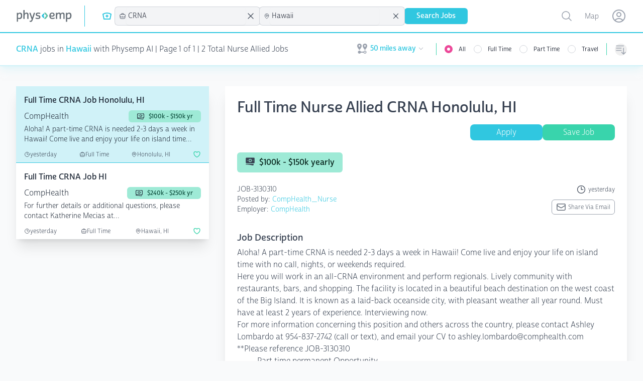

--- FILE ---
content_type: text/html; charset=utf-8
request_url: https://www.physemp.com/nurse-allied/jobs/crna/all/hawaii
body_size: 35110
content:
<!DOCTYPE html>
<html lang="en" class="h-full bg-gray-50">

<head>

  
<meta charset="utf-8" />
<meta name="viewport" content="width=device-width, initial-scale=1.0" />

  <script src="https://widgets.leadconnectorhq.com/loader.js"
    data-resources-url="https://widgets.leadconnectorhq.com/chat-widget/loader.js"
    data-widget-id="6849ed58e3d500e24f04696c">
  </script>

  <script>
    partytown = {
      lib: '/dist/~partytown/',
      debug: false,
      forward: ['dataLayer.push'],
      resolveUrl:(url) => {
        const list = '/analytics.js,/8c11f67c-8fd6-11e7-98d3-09eaf2e8e046.js'.split(',')
          if (list.includes(url.pathname)) {
              var proxyUrl = new URL('https://www.physemp.com')
              proxyUrl.searchParams.append('url', url)
              return proxyUrl
          }
          return url
      }
    };
  </script>
  <script src="/dist/~partytown/partytown.js"></script>




<title>CRNA Jobs in Hawaii for nurses with Physemp AI</title>


    <meta name="title" property="title" content="CRNA Jobs in Hawaii for nurses with Physemp AI" />
    <meta name="description" property="description" content="Browse 2 CRNA Jobs available in Hawaii on PhysEmp.com. Physicians, view and apply for CRNA Jobs now with Physemp AI." />
    <meta name="og:title" property="og:title" content="CRNA Jobs in Hawaii for nurses with Physemp AI" />
    <meta name="og:description" property="og:description" content="Browse 2 CRNA Jobs available in Hawaii on PhysEmp.com. Physicians, view and apply for CRNA Jobs now with Physemp AI." />
    <meta name="og:url" property="og:url" content="https://www.physemp.com" />


<link rel="canonical" href="https://www.physemp.com/nurse-allied/jobs/crna/all/hawaii" />


<link rel="apple-touch-icon" sizes="57x57" href="/favicons/apple-icon-57x57.png">
<link rel="apple-touch-icon" sizes="60x60" href="/favicons/apple-icon-60x60.png">
<link rel="apple-touch-icon" sizes="72x72" href="/favicons/apple-icon-72x72.png">
<link rel="apple-touch-icon" sizes="76x76" href="/favicons/apple-icon-76x76.png">
<link rel="apple-touch-icon" sizes="114x114" href="/favicons/apple-icon-114x114.png">
<link rel="apple-touch-icon" sizes="120x120" href="/favicons/apple-icon-120x120.png">
<link rel="apple-touch-icon" sizes="144x144" href="/favicons/apple-icon-144x144.png">
<link rel="apple-touch-icon" sizes="152x152" href="/favicons/apple-icon-152x152.png">
<link rel="apple-touch-icon" sizes="180x180" href="/favicons/apple-icon-180x180.png">
<link rel="icon" type="image/png" sizes="192x192" href="/favicons/android-icon-192x192.png">
<link rel="icon" type="image/png" sizes="32x32" href="/favicons/favicon-32x32.png">
<link rel="icon" type="image/png" sizes="96x96" href="/favicons/favicon-96x96.png">
<link rel="icon" type="image/png" sizes="16x16" href="/favicons/favicon-16x16.png">
<link rel="manifest" href="/favicons/manifest.json">
<meta name="msapplication-TileColor" content="#ffffff">
<meta name="msapplication-TileImage" content="/favicons/ms-icon-144x144.png">
<meta name="theme-color" content="#ffffff">




<link rel="preload" as="script" href="https://use.typekit.net/fhj8yiq.js">
<script src="//use.typekit.net/fhj8yiq.js"></script>
<script>try { Typekit.load({ async: true }); } catch (e) { }</script>

<link rel="stylesheet" href="https://cdnjs.cloudflare.com/ajax/libs/remixicon/4.6.0/remixicon.min.css"
  integrity="sha512-XcIsjKMcuVe0Ucj/xgIXQnytNwBttJbNjltBV18IOnru2lDPe9KRRyvCXw6Y5H415vbBLRm8+q6fmLUU7DfO6Q=="
  crossorigin="anonymous" referrerpolicy="no-referrer" />

<link rel="modulepreload" href="https://cdn.jsdelivr.net/npm/@hotwired/turbo@7.3.0/+esm">
<script type="module">
  import hotwiredturbo from 'https://cdn.jsdelivr.net/npm/@hotwired/turbo@7.3.0/+esm'
</script>


  <link rel="preload" as="style" href="/dist/assets/main-4bbdcb0e.css" />
  <link rel="preload" as="script" crossorigin="anonymous" href="/dist/assets/main-4bdc2e14.js" />
  <link rel="stylesheet" href="/dist/assets/main-4bbdcb0e.css" />


<link rel="preload" as="style" href="/dist/chat/chat.css" />
<link rel="preload" as="script" href="/dist/chat/chat.js" />
<link rel="stylesheet" href="/dist/chat/chat.css" />


  <!--Begin Recruitics Code-->
  <script unsafe-inline src="//jsv3.recruitics.com/8c11f67c-8fd6-11e7-98d3-09eaf2e8e046.js"></script>
  <!--End Recruitics Code-->




  
  <!-- Google Tag Manager -->
  <script unsafe-inline type="text/partytown">(function(w,d,s,l,i){w[l]=w[l]||[];w[l].push({'gtm.start':
new Date().getTime(),event:'gtm.js'});var f=d.getElementsByTagName(s)[0],
j=d.createElement(s),dl=l!='dataLayer'?'&l='+l:'';j.async=true;j.src=
'https://www.googletagmanager.com/gtm.js?id='+i+dl;f.parentNode.insertBefore(j,f);
})(window,document,'script','dataLayer','GTM-56PHW72');</script>
  <!-- End Google Tag Manager -->




  

</head>

<body class="h-full">

  <!-- Google Tag Manager (noscript) -->
  <noscript><iframe src="https://www.googletagmanager.com/ns.html?id=GTM-56PHW72"
                    height="0" width="0" style="display:none;visibility:hidden"></iframe></noscript>
  <!-- End Google Tag Manager (noscript) -->



<div id="main" class="min-h-full relative">

  
<nav x-data class="bg-white z-10 sticky top-0 lg:relative border-b-2 border-primary-50 shadow-primary-50/50 shadow-lg">
  <div class="border-b-2 border-primary-500">
    <div class="mx-auto px-4 sm:px-6 lg:px-8">
      <div class="flex justify-between">
        <div class="flex flex-grow h-16 justify-between">

          <div class="flex">
            <a class="flex flex-shrink-0 items-center" href="/" data-turbo="false">
              <img class="h-6 w-28" src="/imgs/logo.svg" alt="PhysEmp">
            </a>

            <div class="hidden sm:-my-px sm:ml-6 lg:flex sm:space-x-8">
              <div class="border-l-[1px] my-3 border-primary-500"></div>
              <div class="flex flex-col sm:flex-row items-center gap-6 sm:gap-4 h-full" x-data>
  <div class="w-full sm:w-min">
    

<div x-data="jobType('nurse-allied', 'Nurse Allied')">

  <div class="hidden sm:block relative" x-on:click.outside="close()">
    <div class="flex items-center cursor-pointer" x-on:click="toggle()" x-ref="button">
        <svg class="w-6 h-6 mr-1 text-primary" xmlns="http://www.w3.org/2000/svg" viewBox="0 0 24 24" stroke-width="2"
             stroke="currentColor" fill="none" stroke-linecap="round" stroke-linejoin="round">
          <path d="M12 6c2.941 0 5.685 .847 8 2.31l-2 9.69h-12l-2 -9.691a14.93 14.93 0 0 1 8 -2.309z"></path>
          <path d="M10 12h4"></path>
          <path d="M12 10v4"></path>
        </svg>
    </div>

    <ul x-show="open"
        class="absolute z-10 mt-1 max-h-60 overflow-auto rounded-md bg-white py-1 text-base shadow-lg ring-1 ring-black ring-opacity-5 focus:outline-none sm:text-sm w-40 "
        tabindex="-1" role="listbox" aria-labelledby="listbox-label" aria-activedescendant="listbox-option-3">
      <a href="/physician/jobs">
        <li
          class="flex items-center text-gray-900 font-normal relative cursor-default select-none py-2 pl-3 pr-9 hover:bg-primary hover:text-white"
          id="listbox-option-0" role="option"
          :class="selectedSlug.toLowerCase() === 'physician' ? 'font-semibold bg-primary text-white' : null">
          <svg class="w-5 h-5 mr-2" xmlns="http://www.w3.org/2000/svg" version="1.1" viewBox="0 0 15 15"
               fill="currentColor">
            <path
              d="M5.5,7C4.1193,7,3,5.8807,3,4.5l0,0v-2C3,2.2239,3.2239,2,3.5,2H4c0.2761,0,0.5-0.2239,0.5-0.5S4.2761,1,4,1H3.5 C2.6716,1,2,1.6716,2,2.5v2c0.0013,1.1466,0.5658,2.2195,1.51,2.87l0,0C4.4131,8.1662,4.9514,9.297,5,10.5C5,12.433,6.567,14,8.5,14 s3.5-1.567,3.5-3.5V9.93c1.0695-0.2761,1.7126-1.367,1.4365-2.4365C13.1603,6.424,12.0695,5.7809,11,6.057 C9.9305,6.3332,9.2874,7.424,9.5635,8.4935C9.7454,9.198,10.2955,9.7481,11,9.93v0.57c0,1.3807-1.1193,2.5-2.5,2.5S6,11.8807,6,10.5 c0.0511-1.2045,0.5932-2.3356,1.5-3.13l0,0C8.4404,6.7172,9.001,5.6448,9,4.5v-2C9,1.6716,8.3284,1,7.5,1H7 C6.7239,1,6.5,1.2239,6.5,1.5S6.7239,2,7,2h0.5C7.7761,2,8,2.2239,8,2.5v2l0,0C8,5.8807,6.8807,7,5.5,7 M11.5,9 c-0.5523,0-1-0.4477-1-1s0.4477-1,1-1s1,0.4477,1,1S12.0523,9,11.5,9z">
            </path>
          </svg>
          <span class="block truncate">Physician</span>
          <span class="text-white absolute inset-y-0 right-0 flex items-center pr-4"
                x-show="selectedSlug.toLowerCase() === 'physician'">
            <svg class="h-5 w-5" viewBox="0 0 20 20" fill="currentColor" aria-hidden="true">
              <path fill-rule="evenodd"
                    d="M16.704 4.153a.75.75 0 01.143 1.052l-8 10.5a.75.75 0 01-1.127.075l-4.5-4.5a.75.75 0 011.06-1.06l3.894 3.893 7.48-9.817a.75.75 0 011.05-.143z"
                    clip-rule="evenodd"/>
            </svg>
          </span>
        </li>
      </a>
      <a href="/nurse-allied/jobs">
        <li
          class="flex items-center text-gray-900 relative cursor-default select-none py-2 pl-3 pr-9 hover:bg-primary hover:text-white"
          id="listbox-option-1" role="option"
          :class="selectedSlug.toLowerCase() === 'nurse-allied' ? 'font-semibold bg-primary text-white' : null">
          <svg class="w-5 h-5 mr-2" xmlns="http://www.w3.org/2000/svg" viewBox="0 0 24 24" stroke-width="2"
               stroke="currentColor" fill="none" stroke-linecap="round" stroke-linejoin="round">
            <path d="M12 6c2.941 0 5.685 .847 8 2.31l-2 9.69h-12l-2 -9.691a14.93 14.93 0 0 1 8 -2.309z"></path>
            <path d="M10 12h4"></path>
            <path d="M12 10v4"></path>
          </svg>
          <span class="block truncate">Nurse Allied</span>
          <span class="text-white absolute inset-y-0 right-0 flex items-center pr-4"
                x-show="selectedSlug.toLowerCase() === 'nurse-allied'">
            <svg class="h-5 w-5" viewBox="0 0 20 20" fill="currentColor" aria-hidden="true">
              <path fill-rule="evenodd"
                    d="M16.704 4.153a.75.75 0 01.143 1.052l-8 10.5a.75.75 0 01-1.127.075l-4.5-4.5a.75.75 0 011.06-1.06l3.894 3.893 7.48-9.817a.75.75 0 011.05-.143z"
                    clip-rule="evenodd"/>
            </svg>
          </span>
        </li>
      </a>

    </ul>
  </div>

  <div class="relative bg-gray-100 sm:hidden pl-2 py-1.5 ring-1 ring-gray-300 rounded-md">
    <button class="flex items-center w-full" @click="toggle()">
        <svg class="w-4 h-4 mr-1" xmlns="http://www.w3.org/2000/svg" viewBox="0 0 24 24" stroke-width="2"
             stroke="currentColor" fill="none" stroke-linecap="round" stroke-linejoin="round">
          <path d="M12 6c2.941 0 5.685 .847 8 2.31l-2 9.69h-12l-2 -9.691a14.93 14.93 0 0 1 8 -2.309z"></path>
          <path d="M10 12h4"></path>
          <path d="M12 10v4"></path>
        </svg>
      Nurse Allied
    </button>

    <ul x-show="open" class="absolute z-10 mt-1 max-h-56 w-full overflow-auto rounded-md bg-white py-1 text-base shadow-lg ring-1 ring-black ring-opacity-5 focus:outline-none sm:text-sm" id="options" role="listbox">
      <a href="/physician/jobs">
        <li
          class="flex items-center text-gray-900 font-normal relative cursor-default select-none py-2 pl-3 pr-9 hover:bg-primary hover:text-white"
          id="listbox-option-0" role="option"
          :class="selectedSlug.toLowerCase() === 'physician' ? 'font-semibold bg-primary text-white' : null">
          <svg class="w-5 h-5 mr-2" xmlns="http://www.w3.org/2000/svg" version="1.1" viewBox="0 0 15 15"
               fill="currentColor">
            <path
              d="M5.5,7C4.1193,7,3,5.8807,3,4.5l0,0v-2C3,2.2239,3.2239,2,3.5,2H4c0.2761,0,0.5-0.2239,0.5-0.5S4.2761,1,4,1H3.5 C2.6716,1,2,1.6716,2,2.5v2c0.0013,1.1466,0.5658,2.2195,1.51,2.87l0,0C4.4131,8.1662,4.9514,9.297,5,10.5C5,12.433,6.567,14,8.5,14 s3.5-1.567,3.5-3.5V9.93c1.0695-0.2761,1.7126-1.367,1.4365-2.4365C13.1603,6.424,12.0695,5.7809,11,6.057 C9.9305,6.3332,9.2874,7.424,9.5635,8.4935C9.7454,9.198,10.2955,9.7481,11,9.93v0.57c0,1.3807-1.1193,2.5-2.5,2.5S6,11.8807,6,10.5 c0.0511-1.2045,0.5932-2.3356,1.5-3.13l0,0C8.4404,6.7172,9.001,5.6448,9,4.5v-2C9,1.6716,8.3284,1,7.5,1H7 C6.7239,1,6.5,1.2239,6.5,1.5S6.7239,2,7,2h0.5C7.7761,2,8,2.2239,8,2.5v2l0,0C8,5.8807,6.8807,7,5.5,7 M11.5,9 c-0.5523,0-1-0.4477-1-1s0.4477-1,1-1s1,0.4477,1,1S12.0523,9,11.5,9z">
            </path>
          </svg>
          <span class="block truncate">Physician</span>
          <span class="text-white absolute inset-y-0 right-0 flex items-center pr-4"
                x-show="selectedSlug.toLowerCase() === 'physician'">
            <svg class="h-5 w-5" viewBox="0 0 20 20" fill="currentColor" aria-hidden="true">
              <path fill-rule="evenodd"
                    d="M16.704 4.153a.75.75 0 01.143 1.052l-8 10.5a.75.75 0 01-1.127.075l-4.5-4.5a.75.75 0 011.06-1.06l3.894 3.893 7.48-9.817a.75.75 0 011.05-.143z"
                    clip-rule="evenodd"/>
            </svg>
          </span>
        </li>
      </a>
      <a href="/nurse-allied/jobs">
        <li
          class="flex items-center text-gray-900 relative cursor-default select-none py-2 pl-3 pr-9 hover:bg-primary hover:text-white"
          id="listbox-option-1" role="option"
          :class="selectedSlug.toLowerCase() === 'nurse-allied' ? 'font-semibold bg-primary text-white' : null">
          <svg class="w-5 h-5 mr-2" xmlns="http://www.w3.org/2000/svg" viewBox="0 0 24 24" stroke-width="2"
               stroke="currentColor" fill="none" stroke-linecap="round" stroke-linejoin="round">
            <path d="M12 6c2.941 0 5.685 .847 8 2.31l-2 9.69h-12l-2 -9.691a14.93 14.93 0 0 1 8 -2.309z"></path>
            <path d="M10 12h4"></path>
            <path d="M12 10v4"></path>
          </svg>
          <span class="block truncate">Nurse Allied</span>
          <span class="text-white absolute inset-y-0 right-0 flex items-center pr-4"
                x-show="selectedSlug.toLowerCase() === 'nurse-allied'">
            <svg class="h-5 w-5" viewBox="0 0 20 20" fill="currentColor" aria-hidden="true">
              <path fill-rule="evenodd"
                    d="M16.704 4.153a.75.75 0 01.143 1.052l-8 10.5a.75.75 0 01-1.127.075l-4.5-4.5a.75.75 0 011.06-1.06l3.894 3.893 7.48-9.817a.75.75 0 011.05-.143z"
                    clip-rule="evenodd"/>
            </svg>
          </span>
        </li>
      </a>
    </ul>

  </div>
</div>

  </div>
  <div class="w-full sm:w-min">
    
<div x-data="specialties('crna', 'CRNA')">
  <div class="relative bg-gray-100 sm:w-56 xl:w-72" x-on:click.outside="() => inFocus = false">
    <div class="flex items-center pl-2 ring-1 ring-gray-300 rounded-md">
      <svg xmlns="http://www.w3.org/2000/svg" fill="none" viewBox="0 0 24 24" stroke-width="1.5" stroke="currentColor" class="w-4 h-4">
        <path stroke-linecap="round" stroke-linejoin="round" d="M20.25 14.15v4.25c0 1.094-.787 2.036-1.872 2.18-2.087.277-4.216.42-6.378.42s-4.291-.143-6.378-.42c-1.085-.144-1.872-1.086-1.872-2.18v-4.25m16.5 0a2.18 2.18 0 00.75-1.661V8.706c0-1.081-.768-2.015-1.837-2.175a48.114 48.114 0 00-3.413-.387m4.5 8.006c-.194.165-.42.295-.673.38A23.978 23.978 0 0112 15.75c-2.648 0-5.195-.429-7.577-1.22a2.016 2.016 0 01-.673-.38m0 0A2.18 2.18 0 013 12.489V8.706c0-1.081.768-2.015 1.837-2.175a48.111 48.111 0 013.413-.387m7.5 0V5.25A2.25 2.25 0 0013.5 3h-3a2.25 2.25 0 00-2.25 2.25v.894m7.5 0a48.667 48.667 0 00-7.5 0M12 12.75h.008v.008H12v-.008z"/>
      </svg>
      <input id="combobox" type="text" class="w-full rounded-md border-0 bg-gray-100 py-1.5 pl-1 pr-1 text-gray-900 shadow-sm sm:text-sm sm:leading-6 focus:ring-0 focus:border-0" role="combobox" aria-controls="options" aria-expanded="false" x-on:focus="inFocus = true" placeholder="Specialty" x-on:keyup.debounce.500ms="getSpecialties" x-model="search">
      <svg xmlns="http://www.w3.org/2000/svg" fill="none" viewBox="0 0 24 24" stroke-width="1.5" stroke="currentColor" class="w-5 h-5 animate-spin mr-2" x-show="loading">
        <path stroke-linecap="round" stroke-linejoin="round" d="M16.023 9.348h4.992v-.001M2.985 19.644v-4.992m0 0h4.992m-4.993 0l3.181 3.183a8.25 8.25 0 0013.803-3.7M4.031 9.865a8.25 8.25 0 0113.803-3.7l3.181 3.182m0-4.991v4.99"/>
      </svg>
      <svg xmlns="http://www.w3.org/2000/svg" fill="none" viewBox="0 0 24 24" stroke-width="1.5" stroke="currentColor" class="w-6 h-6 mr-2" x-show="searchSlug !== null && searchSlug !== '' && searchSlug !== 'all'" x-on:click="removeSpecialty">
        <path stroke-linecap="round" stroke-linejoin="round" d="M6 18L18 6M6 6l12 12" />
      </svg>
    </div>

    <ul role="listbox" class="absolute z-10 mt-1 max-h-56 w-full overflow-auto rounded-md bg-white py-1 text-base shadow-lg ring-1 ring-black ring-opacity-5 focus:outline-none sm:text-sm" style="max-height: 400px;" x-show="inFocus && results.length === 0 && search.length === 0" x-transition.duration.500ms>
      <li class="no-options pl-2">start typing...</li>
    </ul>

    <ul role="listbox" class="absolute z-10 mt-1 max-h-56 w-full overflow-auto rounded-md bg-white py-1 text-base shadow-lg ring-1 ring-black ring-opacity-5 focus:outline-none sm:text-sm" style="max-height: 400px;" x-show="inFocus && results.length === 0 && search.length > 0" x-transition.duration.500ms>
      <li class="no-options pl-2">No Results Found</li>
    </ul>

    <ul x-show="inFocus && results.length !== 0" class="absolute z-10 mt-1 max-h-56 w-full overflow-auto rounded-md bg-white py-1 text-base shadow-lg ring-1 ring-black ring-opacity-5 focus:outline-none sm:text-sm" id="options" role="listbox">
      <template x-for="(option, i) in results" :key="i">
        <li class="relative cursor-default select-none py-2 pl-3 pr-9 text-gray-900" id="option-0" role="option" tabindex="-1" x-on:click="setSpecialtyValue(option.slug, option.specialtyId)">
          <div class="flex items-center">
            <span class="ml-3 truncate" x-text="option.specialtyId"></span>
          </div>
        </li>
      </template>
    </ul>

  </div>
</div>

  </div>
  <div class="w-full sm:w-min">
    
<div x-data="locations('hawaii', 'Hawaii')">
  <div class="relative bg-gray-100 sm:w-56 xl:w-72" x-on:click.outside="() => inFocus = false">
    <div class="flex items-center pl-2 ring-1 ring-gray-300 rounded-md">
      <svg xmlns="http://www.w3.org/2000/svg" fill="none" viewBox="0 0 24 24" stroke-width="1.5" stroke="currentColor" class="w-4 h-4">
        <path stroke-linecap="round" stroke-linejoin="round" d="M15 10.5a3 3 0 11-6 0 3 3 0 016 0z"/>
        <path stroke-linecap="round" stroke-linejoin="round" d="M19.5 10.5c0 7.142-7.5 11.25-7.5 11.25S4.5 17.642 4.5 10.5a7.5 7.5 0 1115 0z"/>
      </svg>

      <input id="combobox" type="text" class="w-full rounded-md border-0 bg-gray-100 py-1.5 pl-1 pr-1 text-gray-900 shadow-sm sm:text-sm sm:leading-6 focus:ring-0 focus:border-0" role="combobox" aria-controls="options" aria-expanded="false" x-on:focus="inFocus = true" placeholder="Location" x-on:keyup.debounce.500ms="getLocations" x-model="search">

      <svg xmlns="http://www.w3.org/2000/svg" fill="none" viewBox="0 0 24 24" stroke-width="1.5" stroke="currentColor" class="w-5 h-5 animate-spin mr-2" :class="loading ? 'opacity-100' : 'opacity-0' ">
        <path stroke-linecap="round" stroke-linejoin="round" d="M16.023 9.348h4.992v-.001M2.985 19.644v-4.992m0 0h4.992m-4.993 0l3.181 3.183a8.25 8.25 0 0013.803-3.7M4.031 9.865a8.25 8.25 0 0113.803-3.7l3.181 3.182m0-4.991v4.99"/>
      </svg>
      <svg xmlns="http://www.w3.org/2000/svg" fill="none" viewBox="0 0 24 24" stroke-width="1.5" stroke="currentColor" class="w-6 h-6 mr-2" x-show="searchSlug !== null && searchSlug !== '' && searchSlug !== 'all'" x-on:click="removeLocation">
        <path stroke-linecap="round" stroke-linejoin="round" d="M6 18L18 6M6 6l12 12"/>
      </svg>
    </div>

    <ul role="listbox" class="absolute z-10 mt-1 max-h-56 w-full overflow-auto rounded-md bg-white py-1 text-base shadow-lg ring-1 ring-black ring-opacity-5 focus:outline-none sm:text-sm" style="max-height: 400px;" x-show="inFocus && results.length === 0 && search.length === 0" x-transition.duration.500ms>
      <li class="no-options pl-2">start typing...</li>
    </ul>

    <ul role="listbox" class="absolute z-10 mt-1 max-h-56 w-full overflow-auto rounded-md bg-white py-1 text-base shadow-lg ring-1 ring-black ring-opacity-5 focus:outline-none sm:text-sm" style="max-height: 400px;" x-show="inFocus && results.length === 0 && search.length > 0" x-transition.duration.500ms>
      <li class="no-options pl-2">No Results Found</li>
    </ul>

    <ul x-show="inFocus && results.length !== 0" class="absolute z-10 mt-1 max-h-56 w-full overflow-auto rounded-md bg-white py-1 text-base shadow-lg ring-1 ring-black ring-opacity-5 focus:outline-none sm:text-sm" id="options" role="listbox">
      <template x-for="(option, i) in results" :key="i">
        <li class="relative cursor-default select-none py-2 pl-3 pr-9 text-gray-900" id="option-0" role="option" tabindex="-1" x-on:click="setLocationValue(option.slug, option.location)">
          <div class="flex items-center">
            <span class="ml-3 truncate" x-text="option.location"></span>
          </div>
        </li>
      </template>
    </ul>

  </div>
</div>

  </div>
  <div class="w-full flex sm:hidden">
    
<div x-data="sorts('')" class="relative hidden sm:inline-block sm:text-left">
  <button type="button" @click="toggle()"
            class="mt-2 flex items-center rounded-full text-gray-400 hover:text-pink-500 focus:text-pink-500 focus:outline-none"
            id="menu-button" aria-expanded="true" aria-haspopup="true">
      <span class="sr-only">Sorting options</span>
      
<svg xmlns="http://www.w3.org/2000/svg" fill="none" viewBox="0 0 24 24" stroke-width="1.5" stroke="currentColor"
  class="h-6 w-6">
  <path stroke-linecap="round" stroke-linejoin="round"
    d="M3 4.5h14.25M3 9h9.75M3 13.5h9.75m4.5-4.5v12m0 0l-3.75-3.75M17.25 21L21 17.25" />
</svg>

      <p class="block sm:hidden ml-2">Sort By</p>
    </button>


  <div x-show="open" @click.outside="close()" x-transition:enter="transition ease-out duration-200"
       x-transition:enter-start="opacity-0 scale-95" x-transition:enter-end="opacity-100 scale-100"
       x-transition:leave="transition ease-in duration-75" x-transition:leave-start="opacity-100 scale-100"
       x-transition:leave-end="opacity-0 scale-95"
       class="absolute sm:right-0 z-10 mt-2 w-56 origin-top-right rounded-md bg-white shadow-lg ring-1 ring-black ring-opacity-5 focus:outline-none"
       role="menu" aria-orientation="vertical" aria-labelledby="menu-button" tabindex="-1">
    <div class="py-1" role="none">
      <!-- Active: "bg-gray-100 text-gray-900", Not Active: "text-gray-700" -->
      <span x-on:click="setSortValue('default')" class="text-gray-700 block px-4 py-2 text-sm hover:bg-primary hover:text-white" :class="!sort || sort === 'default' ? 'bg-primary text-white' : null" role="menuitem" tabindex="-1"id="menu-item-0">Default</span>
      <span x-on:click="setSortValue('newest')" class="text-gray-700 block px-4 py-2 text-sm hover:bg-primary hover:text-white" :class="sort === 'newest' ? 'bg-primary text-white' : null" role="menuitem" tabindex="-1" id="menu-item-1">Newest First</span>
      <span x-on:click="setSortValue('last-week')" class="text-gray-700 block px-4 py-2 text-sm hover:bg-primary hover:text-white" :class="sort === 'last-week' ? 'bg-primary text-white' : null" role="menuitem" tabindex="-1" id="menu-item-2">Posted in the last week</span>
      <span x-on:click="setSortValue('recently-updated')" class="text-gray-700 block px-4 py-2 text-sm hover:bg-primary hover:text-white" :class="sort === 'recently-updated' ? 'bg-primary text-white' : null" role="menuitem" tabindex="-1"id="menu-item-2">Recently updated</span>
    </div>
  </div>
</div>

<div x-data="sorts('')" class="sm:hidden w-full">
  <div class="relative bg-gray-100 " x-on:click.outside="close()">
    <div class="flex items-center pl-2 ring-1 ring-gray-300 rounded-md">
      
<svg xmlns="http://www.w3.org/2000/svg" fill="none" viewBox="0 0 24 24" stroke-width="1.5" stroke="currentColor"
  class="h-4 w-4">
  <path stroke-linecap="round" stroke-linejoin="round"
    d="M3 4.5h14.25M3 9h9.75M3 13.5h9.75m4.5-4.5v12m0 0l-3.75-3.75M17.25 21L21 17.25" />
</svg>

      <button class="w-full rounded-md border-0 bg-gray-100 py-1.5 pl-1 pr-12 text-gray-900 shadow-sm sm:text-sm sm:leading-6 focus:ring-0 focus:border-0 text-left" x-text="sortDisplay()" @click="toggle()">Select One</button>
    </div>

    <ul x-show="open" class="absolute transform -translate-y-full top-0  z-10 mt-1 max-h-56 w-full overflow-auto rounded-md bg-white py-1 text-base shadow-lg ring-1 ring-black ring-opacity-5 focus:outline-none sm:text-sm" id="options" role="listbox">
      <li>
        <span x-on:click="setSortValue('default')" class="text-gray-700 block px-4 py-2 text-sm hover:bg-primary hover:text-white" :class="!sort || sort === 'default' ? 'bg-primary text-white' : null" role="menuitem" tabindex="-1"id="menu-item-0">Default</span>
      </li>
      <li>
        <span x-on:click="setSortValue('newest')" class="text-gray-700 block px-4 py-2 text-sm hover:bg-primary hover:text-white" :class="sort === 'newest' ? 'bg-primary text-white' : null" role="menuitem" tabindex="-1" id="menu-item-1">Newest First</span>
      </li>
      <li>
        <span x-on:click="setSortValue('last-week')" class="text-gray-700 block px-4 py-2 text-sm hover:bg-primary hover:text-white" :class="sort === 'last-week' ? 'bg-primary text-white' : null" role="menuitem" tabindex="-1" id="menu-item-2">Posted in the last week</span>
      </li>
      <li>
        <span x-on:click="setSortValue('recently-updated')" class="text-gray-700 block px-4 py-2 text-sm hover:bg-primary hover:text-white" :class="sort === 'recently-updated' ? 'bg-primary text-white' : null" role="menuitem" tabindex="-1"id="menu-item-2">Recently updated</span>
      </li>
    </ul>

  </div>
</div>

  </div>
  <div class="w-full flex sm:hidden">
    
<div x-data="jobsNearby(50)" class="relative hidden sm:inline-block">
  <div>
    <button type="button" @click="toggle"
            class="flex max-w-xs items-center rounded-full bg-white text-sm focus:outline-none focus:ring-2 focus:ring-primary-500 focus:ring-offset-2"
            id="user-menu-button" aria-expanded="false" aria-haspopup="true">
      <span class="sr-only">Open user menu</span>
      <div class="flex items-center justify-content-center px-2 py-1">
        <svg class="h-6 w-6 mr-1 fill-gray-400 2xl:hidden" fill="currentColor" xmlns="http://www.w3.org/2000/svg" id="mdi-map-marker-distance" viewBox="0 0 24 24">
  <path d="M6.5,8.11C5.61,8.11 4.89,7.39 4.89,6.5A1.61,1.61 0 0,1 6.5,4.89C7.39,4.89 8.11,5.61 8.11,6.5V6.5A1.61,1.61 0 0,1 6.5,8.11M6.5,2C4,2 2,4 2,6.5C2,9.87 6.5,14.86 6.5,14.86C6.5,14.86 11,9.87 11,6.5C11,4 9,2 6.5,2M17.5,8.11A1.61,1.61 0 0,1 15.89,6.5C15.89,5.61 16.61,4.89 17.5,4.89C18.39,4.89 19.11,5.61 19.11,6.5A1.61,1.61 0 0,1 17.5,8.11M17.5,2C15,2 13,4 13,6.5C13,9.87 17.5,14.86 17.5,14.86C17.5,14.86 22,9.87 22,6.5C22,4 20,2 17.5,2M17.5,16C16.23,16 15.1,16.8 14.68,18H9.32C8.77,16.44 7.05,15.62 5.5,16.17C3.93,16.72 3.11,18.44 3.66,20C4.22,21.56 5.93,22.38 7.5,21.83C8.35,21.53 9,20.85 9.32,20H14.69C15.24,21.56 16.96,22.38 18.5,21.83C20.08,21.28 20.9,19.56 20.35,18C19.92,16.8 18.78,16 17.5,16V16M17.5,20.5A1.5,1.5 0 0,1 16,19A1.5,1.5 0 0,1 17.5,17.5A1.5,1.5 0 0,1 19,19A1.5,1.5 0 0,1 17.5,20.5Z"></path>
</svg>

        <span class="hidden 2xl:flex text-sm mr-1">Jobs Nearby:</span>
        <span class="text-sm mr-1 text-primary-500 font-bold" x-show="milesAway !== null && milesAway > 0" x-text="milesAway + ' miles away'"></span>
        <svg class="h-3 w-3 fill-gray-400" fill="currentColor" viewbox="0 0 24 24"><path fill-rule="evenodd" d="M12.53 16.28a.75.75 0 01-1.06 0l-7.5-7.5a.75.75 0 011.06-1.06L12 14.69l6.97-6.97a.75.75 0 111.06 1.06l-7.5 7.5z" clip-rule="evenodd"/></svg>
      </div>
    </button>
  </div>

  <div x-show="open" @click.outside="close" x-transition:enter="transition ease-out duration-200"
       x-transition:enter-start="opacity-0 scale-95" x-transition:enter-end="opacity-100 scale-100"
       x-transition:leave="transition ease-in duration-75" x-transition:leave-start="opacity-100 scale-100"
       x-transition:leave-end="opacity-0 scale-95"
       class="absolute right-0 z-10 mt-2 w-48 origin-top-right rounded-md bg-white py-1 shadow-lg ring-1 ring-black ring-opacity-5 focus:outline-none"
       role="menu" aria-orientation="vertical" aria-labelledby="user-menu-button" tabindex="-1">

    <span x-on:click="setMilesAway(5)"
          class="flex justify-between px-4 py-2 text-sm text-gray-700 hover:bg-primary hover:text-white"
          :class="milesAway === 5 ? 'bg-primary text-white' : null" role="menuitem">
      5 miles away
      <span x-show="milesAway === 5">
        <svg xmlns="http://www.w3.org/2000/svg" fill="none" viewBox="0 0 24 24" stroke-width="1.5" stroke="currentColor" class="w-6 h-6">
  <path stroke-linecap="round" stroke-linejoin="round" d="m4.5 12.75 6 6 9-13.5"/>
</svg>

      </span>
    </span>
    <span x-on:click="setMilesAway(10)"
          class="flex justify-between px-4 py-2 text-sm text-gray-700 hover:bg-primary hover:text-white"
          :class="milesAway === 10 ? 'bg-primary text-white' : null" role="menuitem">
      10 miles away
      <span x-show="milesAway === 10">
        <svg xmlns="http://www.w3.org/2000/svg" fill="none" viewBox="0 0 24 24" stroke-width="1.5" stroke="currentColor" class="w-6 h-6">
  <path stroke-linecap="round" stroke-linejoin="round" d="m4.5 12.75 6 6 9-13.5"/>
</svg>

      </span>
    </span>
    <span x-on:click="setMilesAway(25)"
          class="flex justify-between px-4 py-2 text-sm text-gray-700 hover:bg-primary hover:text-white"
          :class="milesAway === 25 ? 'bg-primary text-white' : null" role="menuitem">
      25 miles away
      <span x-show="milesAway === 25">
        <svg xmlns="http://www.w3.org/2000/svg" fill="none" viewBox="0 0 24 24" stroke-width="1.5" stroke="currentColor" class="w-6 h-6">
  <path stroke-linecap="round" stroke-linejoin="round" d="m4.5 12.75 6 6 9-13.5"/>
</svg>

      </span>
    </span>
    <span x-on:click="setMilesAway(50)"
          class="flex justify-between px-4 py-2 text-sm text-gray-700 hover:bg-primary hover:text-white"
          :class="milesAway === 50 ? 'bg-primary text-white' : null" role="menuitem">
      50 miles away
      <span x-show="milesAway === 50">
        <svg xmlns="http://www.w3.org/2000/svg" fill="none" viewBox="0 0 24 24" stroke-width="1.5" stroke="currentColor" class="w-6 h-6">
  <path stroke-linecap="round" stroke-linejoin="round" d="m4.5 12.75 6 6 9-13.5"/>
</svg>

      </span>
    </span>
    <span x-on:click="setMilesAway(100)"
          class="flex justify-between px-4 py-2 text-sm text-gray-700 hover:bg-primary hover:text-white"
          :class="milesAway === 100 ? 'bg-primary text-white' : null" role="menuitem">
      100 miles away
      <span x-show="milesAway === 100">
        <svg xmlns="http://www.w3.org/2000/svg" fill="none" viewBox="0 0 24 24" stroke-width="1.5" stroke="currentColor" class="w-6 h-6">
  <path stroke-linecap="round" stroke-linejoin="round" d="m4.5 12.75 6 6 9-13.5"/>
</svg>

      </span>
    </span>
  </div>
</div>

<div x-data="jobsNearby(50)" class="relative sm:hidden w-full">
  <div class="relative bg-gray-100 " x-on:click.outside="close()">
    <div class="flex items-center pl-2 ring-1 ring-gray-300 rounded-md">
        <svg class="h-4 w-4 mr-1 text-gray-400" fill="currentColor" xmlns="http://www.w3.org/2000/svg" id="mdi-map-marker-distance" viewBox="0 0 24 24">
  <path d="M6.5,8.11C5.61,8.11 4.89,7.39 4.89,6.5A1.61,1.61 0 0,1 6.5,4.89C7.39,4.89 8.11,5.61 8.11,6.5V6.5A1.61,1.61 0 0,1 6.5,8.11M6.5,2C4,2 2,4 2,6.5C2,9.87 6.5,14.86 6.5,14.86C6.5,14.86 11,9.87 11,6.5C11,4 9,2 6.5,2M17.5,8.11A1.61,1.61 0 0,1 15.89,6.5C15.89,5.61 16.61,4.89 17.5,4.89C18.39,4.89 19.11,5.61 19.11,6.5A1.61,1.61 0 0,1 17.5,8.11M17.5,2C15,2 13,4 13,6.5C13,9.87 17.5,14.86 17.5,14.86C17.5,14.86 22,9.87 22,6.5C22,4 20,2 17.5,2M17.5,16C16.23,16 15.1,16.8 14.68,18H9.32C8.77,16.44 7.05,15.62 5.5,16.17C3.93,16.72 3.11,18.44 3.66,20C4.22,21.56 5.93,22.38 7.5,21.83C8.35,21.53 9,20.85 9.32,20H14.69C15.24,21.56 16.96,22.38 18.5,21.83C20.08,21.28 20.9,19.56 20.35,18C19.92,16.8 18.78,16 17.5,16V16M17.5,20.5A1.5,1.5 0 0,1 16,19A1.5,1.5 0 0,1 17.5,17.5A1.5,1.5 0 0,1 19,19A1.5,1.5 0 0,1 17.5,20.5Z"></path>
</svg>

      <button class="w-full rounded-md border-0 bg-gray-100 py-1.5 pl-1 pr-12 text-gray-900 shadow-sm sm:text-sm sm:leading-6 focus:ring-0 focus:border-0 text-left" x-text="mobileTextDisplay()" @click="toggle()">Select One</button>
    </div>

    <ul x-show="open" class="absolute transform -translate-y-full top-0  z-10 mt-1 max-h-56 w-full overflow-auto rounded-md bg-white py-1 text-base shadow-lg ring-1 ring-black ring-opacity-5 focus:outline-none sm:text-sm" id="options" role="listbox">
      <li>
        <span x-on:click="setMilesAway(5)" class="flex items-center justify-between text-gray-700 px-4 py-2 text-sm hover:bg-primary hover:text-white" :class="milesAway === 5 ? 'bg-primary text-white' : null" role="menuitem" tabindex="-1">
          5 miles away
          <span x-show="milesAway === 5">
            <svg xmlns="http://www.w3.org/2000/svg" fill="none" viewBox="0 0 24 24" stroke-width="1.5" stroke="currentColor" class="w-6 h-6">
  <path stroke-linecap="round" stroke-linejoin="round" d="m4.5 12.75 6 6 9-13.5"/>
</svg>

          </span>
        </span>
      </li>
      <li>
        <span x-on:click="setMilesAway(10)" class="flex items-center justify-between text-gray-700 px-4 py-2 text-sm hover:bg-primary hover:text-white" :class="milesAway === 10 ? 'bg-primary text-white' : null" role="menuitem" tabindex="-1">
          10 miles away
          <span x-show="milesAway === 10">
            <svg xmlns="http://www.w3.org/2000/svg" fill="none" viewBox="0 0 24 24" stroke-width="1.5" stroke="currentColor" class="w-6 h-6">
  <path stroke-linecap="round" stroke-linejoin="round" d="m4.5 12.75 6 6 9-13.5"/>
</svg>

          </span>
        </span>
      </li>
      <li>
        <span x-on:click="setMilesAway(25)" class="flex items-center justify-between text-gray-700 px-4 py-2 text-sm hover:bg-primary hover:text-white" :class="milesAway === 25 ? 'bg-primary text-white' : null" role="menuitem" tabindex="-1">
          25 miles away
          <span x-show="milesAway === 25">
            <svg xmlns="http://www.w3.org/2000/svg" fill="none" viewBox="0 0 24 24" stroke-width="1.5" stroke="currentColor" class="w-6 h-6">
  <path stroke-linecap="round" stroke-linejoin="round" d="m4.5 12.75 6 6 9-13.5"/>
</svg>

          </span>
        </span>
      </li>
      <li>
        <span x-on:click="setMilesAway(50)" class="flex items-center justify-between text-gray-700 px-4 py-2 text-sm hover:bg-primary hover:text-white" :class="milesAway === 50 ? 'bg-primary text-white' : null" role="menuitem" tabindex="-1">
          50 miles away
          <span x-show="milesAway === 50">
            <svg xmlns="http://www.w3.org/2000/svg" fill="none" viewBox="0 0 24 24" stroke-width="1.5" stroke="currentColor" class="w-6 h-6">
  <path stroke-linecap="round" stroke-linejoin="round" d="m4.5 12.75 6 6 9-13.5"/>
</svg>

          </span>
        </span>
      </li>
      <li>
        <span x-on:click="setMilesAway(100)" class="flex items-center justify-between text-gray-700 px-4 py-2 text-sm hover:bg-primary hover:text-white" :class="milesAway === 100 ? 'bg-primary text-white' : null" role="menuitem" tabindex="-1">
          100 miles away
          <span x-show="milesAway === 100">
            <svg xmlns="http://www.w3.org/2000/svg" fill="none" viewBox="0 0 24 24" stroke-width="1.5" stroke="currentColor" class="w-6 h-6">
  <path stroke-linecap="round" stroke-linejoin="round" d="m4.5 12.75 6 6 9-13.5"/>
</svg>

          </span>
        </span>
      </li>
    </ul>

  </div>
</div>

  </div>
  <div class="flex sm:hidden">
    

<form class="flex grow-none space-x-4 content-center items-center " x-data="positionTypes('')">
  <div class="flex items-center">
    <input id="all" value="all" name="positionType" type="radio" :checked="searchSlug === 'all' || !searchSlug || searchSlug === ''"
      class="h-4 w-4 border-gray-300 text-pink-500 focus:ring-pink-500"
      x-on:change="setPositionTypeValue('all', 'All')">
    <label for="all" class="ml-1 sm:ml-3 block text-[11px] sm:text-xs font-medium leading-6 text-gray-900">All</label>
  </div>

  <div class="flex items-center">
    <input id="full-time"  value="full-time" name="positionType" type="radio" :checked="searchSlug === 'full-time'"
      class="h-4 w-4 border-gray-300 text-pink-500 focus:ring-pink-500"
      x-on:change="setPositionTypeValue('full-time', 'Full Time')">
    <label for="full-time" class="ml-1 sm:ml-3 block text-[11px] sm:text-xs font-medium leading-6 text-gray-900">Full
      Time</label>
  </div>

  <div class="flex items-center">
    <input id="part-time" value="part-time" name="positionType" type="radio" :checked="searchSlug === 'part-time'"
      class="h-4 w-4 border-gray-300 text-pink-500 focus:ring-pink-500"
      x-on:change="setPositionTypeValue('part-time', 'Part Time')">
    <label for="part-time" class="ml-1 sm:ml-3 block text-[11px] sm:text-xs font-medium leading-6 text-gray-900">Part
      Time</label>
  </div>

    <div class="flex items-center">
      <input id="travel" value="travel" name="positionType" type="radio" :checked="searchSlug === 'travel'"
      class="h-4 w-4 border-gray-300 text-pink-500 focus:ring-pink-500"
      x-on:change="setPositionTypeValue('travel', 'Travel')">
      <label for="travel" class="ml-1 sm:ml-3 block text-[11px] sm:text-xs font-medium leading-6 text-gray-900">Travel</label>
    </div>

</form>

  </div>
  <div class="w-full text-right mt-auto sm:mt-0">
    <button x-on:click="$store.searchCriteria.searchJobs()" type="button"
            class="w-full rounded-md bg-primary-500 px-6 py-1.5 text-sm font-bold text-white shadow-sm hover:bg-primary-500 focus-visible:outline focus-visible:outline-2 focus-visible:outline-offset-2 focus-visible:outline-primary-600">
      Search Jobs
    </button>
  </div>
</div>

            </div>

          </div>

          <div x-data class="hidden sm:ml-6 lg:flex sm:items-center">
           <!-- SEO dropdown -->
            <div x-data="{open: false}" class="relative mr-3">
  <div>
    <button type="button" @click="open = !open"
      class="flex max-w-xs items-center rounded-full bg-white text-sm focus:outline-none focus:ring-2 focus:ring-primary-500 focus:ring-offset-2"
      id="user-menu-button" aria-expanded="false" aria-haspopup="true">
      <span class="sr-only">Open user menu</span>
      <svg class="h-6 w-6 fill-gray-400 2xl:hidden" fill="currentColor" viewbox="0 0 24 24"><path fill-rule="evenodd" d="M10.5 3.75a6.75 6.75 0 100 13.5 6.75 6.75 0 000-13.5zM2.25 10.5a8.25 8.25 0 1114.59 5.28l4.69 4.69a.75.75 0 11-1.06 1.06l-4.69-4.69A8.25 8.25 0 012.25 10.5z" clip-rule="evenodd"/></svg>
      <div class="hidden 2xl:flex items-center justify-content-center px-2 py-1">
        <span class="text-sm mr-1">Jobs</span>
        <svg class="h-3 w-3 fill-gray-400" fill="currentColor" viewbox="0 0 24 24"><path fill-rule="evenodd" d="M12.53 16.28a.75.75 0 01-1.06 0l-7.5-7.5a.75.75 0 011.06-1.06L12 14.69l6.97-6.97a.75.75 0 111.06 1.06l-7.5 7.5z" clip-rule="evenodd"/></svg>
      </div>
    </button>
  </div>

  <div x-show="open" @click.outside="open = false" x-transition:enter="transition ease-out duration-200"
       x-transition:enter-start="opacity-0 scale-95" x-transition:enter-end="opacity-100 scale-100"
       x-transition:leave="transition ease-in duration-75" x-transition:leave-start="opacity-100 scale-100"
       x-transition:leave-end="opacity-0 scale-95"
       class="absolute right-0 z-10 mt-2 w-48 origin-top-right rounded-md bg-white py-1 shadow-lg ring-1 ring-black ring-opacity-5 focus:outline-none"
       role="menu" aria-orientation="vertical" aria-labelledby="user-menu-button" tabindex="-1">

    <a href="/physician/specialties/full-time" class="block px-4 py-2 text-sm text-gray-700" role="menuitem">Browse By Specialty</a>
    <a href="https://recruiter.physemp.com/salary/" class="block px-4 py-2 text-sm text-gray-700" role="menuitem">Browse By Locations</a>
    <a href="/companies" class="block px-4 py-2 text-sm text-gray-700" role="menuitem">Browse By Company</a>

  </div>
</div>

            <button @click="$store.mainMap.toggle()" type="button"
                    class="rounded-full bg-white p-1 text-gray-400 hover:bg-pink-100 focus:outline-none focus:ring-2 focus:ring-pink-500 focus:ring-offset-2">
              <span class="sr-only">Toggle map</span>
              <span class="hover:text-pink-500 2xl:block mx-2 text-sm text-gray-500" :class="$store.mainMap.on && 'text-pink-500'">Map</span>
            </button>

            <!-- Profile dropdown -->
            
<div x-data="profileHeaderDropdown" class="relative ml-3">
  <div>
    <button type="button" @click="open = !open"
      class="flex max-w-xs items-center rounded-full bg-white text-sm focus:outline-none focus:ring-2 focus:ring-primary-500 focus:ring-offset-2"
      id="user-menu-button" aria-expanded="false" aria-haspopup="true">
      <span class="sr-only">Open user menu</span>

      <svg class="h-8 w-8 stroke-gray-400 hover:stroke-primary-500" fill="none" stroke="currentColor" stroke-width="1.5" viewbox="0 0 24 24"><path stroke-linecap="round" stroke-linejoin="round" d="M17.982 18.725A7.488 7.488 0 0012 15.75a7.488 7.488 0 00-5.982 2.975m11.963 0a9 9 0 10-11.963 0m11.963 0A8.966 8.966 0 0112 21a8.966 8.966 0 01-5.982-2.275M15 9.75a3 3 0 11-6 0 3 3 0 016 0z"/></svg>



    </button>
  </div>

  <div x-show="open" @click.outside="open = false" x-transition:enter="transition ease-out duration-200"
    x-transition:enter-start="opacity-0 scale-95" x-transition:enter-end="opacity-100 scale-100"
    x-transition:leave="transition ease-in duration-75" x-transition:leave-start="opacity-100 scale-100"
    x-transition:leave-end="opacity-0 scale-95"
    class="absolute right-0 z-10 mt-2 w-48 origin-top-right rounded-md bg-white py-1 shadow-lg ring-1 ring-black ring-opacity-5 focus:outline-none"
    role="menu" aria-orientation="vertical" aria-labelledby="user-menu-button" tabindex="-1">

        <!-- Active: "bg-gray-100", Not Active: "" -->
        <a data-turbo="false" class="block px-4 py-2 text-sm text-gray-700" role="menuitem" tabindex="-1" id="user-menu-item-0" href="/account/login">
          Login
        </a>
        <a x-on:click="open = false" rel="noindex" class="block px-4 py-2 text-sm text-gray-700" role="menuitem" tabindex="-1" id="user-menu-item-2" href="/modals/register">
          Sign Up
        </a>

</div>
  </div>


          </div>
        </div>
        <div class="-mr-2 flex items-center lg:hidden gap-x-1 ">
          <div>
            <button x-data type="button" @click="$store.mainMap.toggle()"
                    class="inline-flex items-center justify-center rounded-md bg-white p-2 text-gray-400 focus:outline-none focus:ring-2 focus:ring-pink-500 focus:ring-offset-2"
                    aria-controls="mobile-menu" aria-expanded="false">
              <span class="sr-only">Toggle map</span>
              <span class="hover:text-pink-500 2xl:block mx-2 text-sm text-gray-500" :class="$store.mainMap.on && 'text-pink-500'">Map</span>
            </button>
          </div>
          <div>
            <!-- Mobile menu button -->
            <button type="button" id="mobile-menu-trigger"
                    class="inline-flex items-center justify-center rounded-md bg-white p-2 text-gray-400 hover:bg-gray-100 hover:text-gray-500 focus:outline-none focus:ring-2 focus:ring-primary-500 focus:ring-offset-2"
                    aria-controls="mobile-menu" aria-expanded="false">
              <span class="sr-only">Open main menu</span>
              <!-- Menu open: "block", Menu closed: "hidden" -->
              
<svg xmlns="http://www.w3.org/2000/svg" fill="none" viewBox="0 0 24 24" stroke-width="1.5" stroke="currentColor"
  class="h-6 w-6">
  <path stroke-linecap="round" stroke-linejoin="round" d="M3.75 6.75h16.5M3.75 12h16.5m-16.5 5.25h16.5" />
</svg>

            </button>
          </div>
        </div>
      </div>
    </div>

    


<!-- Mobile menu, show/hide based on menu state. -->
<div x-data="mobileHeaderMenu" class="sm:hidden" id="mobile-menu" x-show="open" x-cloak>

  <div class="space-y-1 pb-3 pt-2">
    <!-- Current: "border-primary-500 bg-primary-50 text-primary-700", Default: "border-transparent text-gray-600 hover:border-gray-300 hover:bg-gray-50 hover:text-gray-800" -->
    <a href="/" data-turbo="false"
      class="border-primary-500 bg-primary-50 text-primary-700 block border-l-4 py-2 pl-3 pr-4 text-base font-medium"
      aria-current="page">Job Search</a>

    <a href="/specialties"
      class="border-transparent text-gray-600 hover:border-gray-300 hover:bg-gray-50 hover:text-gray-800 block border-l-4 py-2 pl-3 pr-4 text-base font-medium">Browse
      by specialty</a>

    <a href="https://recruiter.physemp.com/salary"
      class="border-transparent text-gray-600 hover:border-gray-300 hover:bg-gray-50 hover:text-gray-800 block border-l-4 py-2 pl-3 pr-4 text-base font-medium">Browse
      by location</a>

    <a href="/companies"
      class="border-transparent text-gray-600 hover:border-gray-300 hover:bg-gray-50 hover:text-gray-800 block border-l-4 py-2 pl-3 pr-4 text-base font-medium">Browse
      by companies</a>
  </div>

    <div class="border-t border-gray-200 pb-3 pt-4">
      <div class="space-y-1">
        <a data-turbo="false" class="block px-4 py-2 text-base font-medium text-gray-500 hover:bg-gray-100 hover:text-gray-800" href="/account/login">Login</a>
        <a x-on:click="setTimeout( () => open = false, 1000)" rel="noindex" class="block px-4 py-2 text-base font-medium text-gray-500 hover:bg-gray-100 hover:text-gray-800" href="/modals/register">Sign
          up</a>
      </div>
    </div>

</div>

  </div>

    <div class="mx-auto px-4 sm:px-6 lg:px-8">
      <div class="flex min-h-[64px] justify-between">
        <div class="flex items-center">
            <h1>
    <a href="/nurse-allied/jobs/crna/all/all" class="font-bold text-primary hover:border-b hover:border-primary-700 hover:text-primary-700">CRNA</a>
    jobs in
    <span class="font-bold text-primary">Hawaii</span>
    with Physemp AI | Page 1 of 1 | 2 Total Nurse Allied Jobs
  </h1>

        </div>

        <div class="hidden lg:flex justify-evenly items-center">
          <div>
    
<div x-data="jobsNearby(50)" class="relative hidden sm:inline-block">
  <div>
    <button type="button" @click="toggle"
            class="flex max-w-xs items-center rounded-full bg-white text-sm focus:outline-none focus:ring-2 focus:ring-primary-500 focus:ring-offset-2"
            id="user-menu-button" aria-expanded="false" aria-haspopup="true">
      <span class="sr-only">Open user menu</span>
      <div class="flex items-center justify-content-center px-2 py-1">
        <svg class="h-6 w-6 mr-1 fill-gray-400 2xl:hidden" fill="currentColor" xmlns="http://www.w3.org/2000/svg" id="mdi-map-marker-distance" viewBox="0 0 24 24">
  <path d="M6.5,8.11C5.61,8.11 4.89,7.39 4.89,6.5A1.61,1.61 0 0,1 6.5,4.89C7.39,4.89 8.11,5.61 8.11,6.5V6.5A1.61,1.61 0 0,1 6.5,8.11M6.5,2C4,2 2,4 2,6.5C2,9.87 6.5,14.86 6.5,14.86C6.5,14.86 11,9.87 11,6.5C11,4 9,2 6.5,2M17.5,8.11A1.61,1.61 0 0,1 15.89,6.5C15.89,5.61 16.61,4.89 17.5,4.89C18.39,4.89 19.11,5.61 19.11,6.5A1.61,1.61 0 0,1 17.5,8.11M17.5,2C15,2 13,4 13,6.5C13,9.87 17.5,14.86 17.5,14.86C17.5,14.86 22,9.87 22,6.5C22,4 20,2 17.5,2M17.5,16C16.23,16 15.1,16.8 14.68,18H9.32C8.77,16.44 7.05,15.62 5.5,16.17C3.93,16.72 3.11,18.44 3.66,20C4.22,21.56 5.93,22.38 7.5,21.83C8.35,21.53 9,20.85 9.32,20H14.69C15.24,21.56 16.96,22.38 18.5,21.83C20.08,21.28 20.9,19.56 20.35,18C19.92,16.8 18.78,16 17.5,16V16M17.5,20.5A1.5,1.5 0 0,1 16,19A1.5,1.5 0 0,1 17.5,17.5A1.5,1.5 0 0,1 19,19A1.5,1.5 0 0,1 17.5,20.5Z"></path>
</svg>

        <span class="hidden 2xl:flex text-sm mr-1">Jobs Nearby:</span>
        <span class="text-sm mr-1 text-primary-500 font-bold" x-show="milesAway !== null && milesAway > 0" x-text="milesAway + ' miles away'"></span>
        <svg class="h-3 w-3 fill-gray-400" fill="currentColor" viewbox="0 0 24 24"><path fill-rule="evenodd" d="M12.53 16.28a.75.75 0 01-1.06 0l-7.5-7.5a.75.75 0 011.06-1.06L12 14.69l6.97-6.97a.75.75 0 111.06 1.06l-7.5 7.5z" clip-rule="evenodd"/></svg>
      </div>
    </button>
  </div>

  <div x-show="open" @click.outside="close" x-transition:enter="transition ease-out duration-200"
       x-transition:enter-start="opacity-0 scale-95" x-transition:enter-end="opacity-100 scale-100"
       x-transition:leave="transition ease-in duration-75" x-transition:leave-start="opacity-100 scale-100"
       x-transition:leave-end="opacity-0 scale-95"
       class="absolute right-0 z-10 mt-2 w-48 origin-top-right rounded-md bg-white py-1 shadow-lg ring-1 ring-black ring-opacity-5 focus:outline-none"
       role="menu" aria-orientation="vertical" aria-labelledby="user-menu-button" tabindex="-1">

    <span x-on:click="setMilesAway(5)"
          class="flex justify-between px-4 py-2 text-sm text-gray-700 hover:bg-primary hover:text-white"
          :class="milesAway === 5 ? 'bg-primary text-white' : null" role="menuitem">
      5 miles away
      <span x-show="milesAway === 5">
        <svg xmlns="http://www.w3.org/2000/svg" fill="none" viewBox="0 0 24 24" stroke-width="1.5" stroke="currentColor" class="w-6 h-6">
  <path stroke-linecap="round" stroke-linejoin="round" d="m4.5 12.75 6 6 9-13.5"/>
</svg>

      </span>
    </span>
    <span x-on:click="setMilesAway(10)"
          class="flex justify-between px-4 py-2 text-sm text-gray-700 hover:bg-primary hover:text-white"
          :class="milesAway === 10 ? 'bg-primary text-white' : null" role="menuitem">
      10 miles away
      <span x-show="milesAway === 10">
        <svg xmlns="http://www.w3.org/2000/svg" fill="none" viewBox="0 0 24 24" stroke-width="1.5" stroke="currentColor" class="w-6 h-6">
  <path stroke-linecap="round" stroke-linejoin="round" d="m4.5 12.75 6 6 9-13.5"/>
</svg>

      </span>
    </span>
    <span x-on:click="setMilesAway(25)"
          class="flex justify-between px-4 py-2 text-sm text-gray-700 hover:bg-primary hover:text-white"
          :class="milesAway === 25 ? 'bg-primary text-white' : null" role="menuitem">
      25 miles away
      <span x-show="milesAway === 25">
        <svg xmlns="http://www.w3.org/2000/svg" fill="none" viewBox="0 0 24 24" stroke-width="1.5" stroke="currentColor" class="w-6 h-6">
  <path stroke-linecap="round" stroke-linejoin="round" d="m4.5 12.75 6 6 9-13.5"/>
</svg>

      </span>
    </span>
    <span x-on:click="setMilesAway(50)"
          class="flex justify-between px-4 py-2 text-sm text-gray-700 hover:bg-primary hover:text-white"
          :class="milesAway === 50 ? 'bg-primary text-white' : null" role="menuitem">
      50 miles away
      <span x-show="milesAway === 50">
        <svg xmlns="http://www.w3.org/2000/svg" fill="none" viewBox="0 0 24 24" stroke-width="1.5" stroke="currentColor" class="w-6 h-6">
  <path stroke-linecap="round" stroke-linejoin="round" d="m4.5 12.75 6 6 9-13.5"/>
</svg>

      </span>
    </span>
    <span x-on:click="setMilesAway(100)"
          class="flex justify-between px-4 py-2 text-sm text-gray-700 hover:bg-primary hover:text-white"
          :class="milesAway === 100 ? 'bg-primary text-white' : null" role="menuitem">
      100 miles away
      <span x-show="milesAway === 100">
        <svg xmlns="http://www.w3.org/2000/svg" fill="none" viewBox="0 0 24 24" stroke-width="1.5" stroke="currentColor" class="w-6 h-6">
  <path stroke-linecap="round" stroke-linejoin="round" d="m4.5 12.75 6 6 9-13.5"/>
</svg>

      </span>
    </span>
  </div>
</div>

<div x-data="jobsNearby(50)" class="relative sm:hidden w-full">
  <div class="relative bg-gray-100 " x-on:click.outside="close()">
    <div class="flex items-center pl-2 ring-1 ring-gray-300 rounded-md">
        <svg class="h-4 w-4 mr-1 text-gray-400" fill="currentColor" xmlns="http://www.w3.org/2000/svg" id="mdi-map-marker-distance" viewBox="0 0 24 24">
  <path d="M6.5,8.11C5.61,8.11 4.89,7.39 4.89,6.5A1.61,1.61 0 0,1 6.5,4.89C7.39,4.89 8.11,5.61 8.11,6.5V6.5A1.61,1.61 0 0,1 6.5,8.11M6.5,2C4,2 2,4 2,6.5C2,9.87 6.5,14.86 6.5,14.86C6.5,14.86 11,9.87 11,6.5C11,4 9,2 6.5,2M17.5,8.11A1.61,1.61 0 0,1 15.89,6.5C15.89,5.61 16.61,4.89 17.5,4.89C18.39,4.89 19.11,5.61 19.11,6.5A1.61,1.61 0 0,1 17.5,8.11M17.5,2C15,2 13,4 13,6.5C13,9.87 17.5,14.86 17.5,14.86C17.5,14.86 22,9.87 22,6.5C22,4 20,2 17.5,2M17.5,16C16.23,16 15.1,16.8 14.68,18H9.32C8.77,16.44 7.05,15.62 5.5,16.17C3.93,16.72 3.11,18.44 3.66,20C4.22,21.56 5.93,22.38 7.5,21.83C8.35,21.53 9,20.85 9.32,20H14.69C15.24,21.56 16.96,22.38 18.5,21.83C20.08,21.28 20.9,19.56 20.35,18C19.92,16.8 18.78,16 17.5,16V16M17.5,20.5A1.5,1.5 0 0,1 16,19A1.5,1.5 0 0,1 17.5,17.5A1.5,1.5 0 0,1 19,19A1.5,1.5 0 0,1 17.5,20.5Z"></path>
</svg>

      <button class="w-full rounded-md border-0 bg-gray-100 py-1.5 pl-1 pr-12 text-gray-900 shadow-sm sm:text-sm sm:leading-6 focus:ring-0 focus:border-0 text-left" x-text="mobileTextDisplay()" @click="toggle()">Select One</button>
    </div>

    <ul x-show="open" class="absolute transform -translate-y-full top-0  z-10 mt-1 max-h-56 w-full overflow-auto rounded-md bg-white py-1 text-base shadow-lg ring-1 ring-black ring-opacity-5 focus:outline-none sm:text-sm" id="options" role="listbox">
      <li>
        <span x-on:click="setMilesAway(5)" class="flex items-center justify-between text-gray-700 px-4 py-2 text-sm hover:bg-primary hover:text-white" :class="milesAway === 5 ? 'bg-primary text-white' : null" role="menuitem" tabindex="-1">
          5 miles away
          <span x-show="milesAway === 5">
            <svg xmlns="http://www.w3.org/2000/svg" fill="none" viewBox="0 0 24 24" stroke-width="1.5" stroke="currentColor" class="w-6 h-6">
  <path stroke-linecap="round" stroke-linejoin="round" d="m4.5 12.75 6 6 9-13.5"/>
</svg>

          </span>
        </span>
      </li>
      <li>
        <span x-on:click="setMilesAway(10)" class="flex items-center justify-between text-gray-700 px-4 py-2 text-sm hover:bg-primary hover:text-white" :class="milesAway === 10 ? 'bg-primary text-white' : null" role="menuitem" tabindex="-1">
          10 miles away
          <span x-show="milesAway === 10">
            <svg xmlns="http://www.w3.org/2000/svg" fill="none" viewBox="0 0 24 24" stroke-width="1.5" stroke="currentColor" class="w-6 h-6">
  <path stroke-linecap="round" stroke-linejoin="round" d="m4.5 12.75 6 6 9-13.5"/>
</svg>

          </span>
        </span>
      </li>
      <li>
        <span x-on:click="setMilesAway(25)" class="flex items-center justify-between text-gray-700 px-4 py-2 text-sm hover:bg-primary hover:text-white" :class="milesAway === 25 ? 'bg-primary text-white' : null" role="menuitem" tabindex="-1">
          25 miles away
          <span x-show="milesAway === 25">
            <svg xmlns="http://www.w3.org/2000/svg" fill="none" viewBox="0 0 24 24" stroke-width="1.5" stroke="currentColor" class="w-6 h-6">
  <path stroke-linecap="round" stroke-linejoin="round" d="m4.5 12.75 6 6 9-13.5"/>
</svg>

          </span>
        </span>
      </li>
      <li>
        <span x-on:click="setMilesAway(50)" class="flex items-center justify-between text-gray-700 px-4 py-2 text-sm hover:bg-primary hover:text-white" :class="milesAway === 50 ? 'bg-primary text-white' : null" role="menuitem" tabindex="-1">
          50 miles away
          <span x-show="milesAway === 50">
            <svg xmlns="http://www.w3.org/2000/svg" fill="none" viewBox="0 0 24 24" stroke-width="1.5" stroke="currentColor" class="w-6 h-6">
  <path stroke-linecap="round" stroke-linejoin="round" d="m4.5 12.75 6 6 9-13.5"/>
</svg>

          </span>
        </span>
      </li>
      <li>
        <span x-on:click="setMilesAway(100)" class="flex items-center justify-between text-gray-700 px-4 py-2 text-sm hover:bg-primary hover:text-white" :class="milesAway === 100 ? 'bg-primary text-white' : null" role="menuitem" tabindex="-1">
          100 miles away
          <span x-show="milesAway === 100">
            <svg xmlns="http://www.w3.org/2000/svg" fill="none" viewBox="0 0 24 24" stroke-width="1.5" stroke="currentColor" class="w-6 h-6">
  <path stroke-linecap="round" stroke-linejoin="round" d="m4.5 12.75 6 6 9-13.5"/>
</svg>

          </span>
        </span>
      </li>
    </ul>

  </div>
</div>

</div>
<div class="border-l border-secondary mx-4 h-6"></div>
<fieldset>
  

<form class="flex grow-none space-x-4 content-center items-center " x-data="positionTypes('')">
  <div class="flex items-center">
    <input id="all" value="all" name="positionType" type="radio" :checked="searchSlug === 'all' || !searchSlug || searchSlug === ''"
      class="h-4 w-4 border-gray-300 text-pink-500 focus:ring-pink-500"
      x-on:change="setPositionTypeValue('all', 'All')">
    <label for="all" class="ml-1 sm:ml-3 block text-[11px] sm:text-xs font-medium leading-6 text-gray-900">All</label>
  </div>

  <div class="flex items-center">
    <input id="full-time"  value="full-time" name="positionType" type="radio" :checked="searchSlug === 'full-time'"
      class="h-4 w-4 border-gray-300 text-pink-500 focus:ring-pink-500"
      x-on:change="setPositionTypeValue('full-time', 'Full Time')">
    <label for="full-time" class="ml-1 sm:ml-3 block text-[11px] sm:text-xs font-medium leading-6 text-gray-900">Full
      Time</label>
  </div>

  <div class="flex items-center">
    <input id="part-time" value="part-time" name="positionType" type="radio" :checked="searchSlug === 'part-time'"
      class="h-4 w-4 border-gray-300 text-pink-500 focus:ring-pink-500"
      x-on:change="setPositionTypeValue('part-time', 'Part Time')">
    <label for="part-time" class="ml-1 sm:ml-3 block text-[11px] sm:text-xs font-medium leading-6 text-gray-900">Part
      Time</label>
  </div>

    <div class="flex items-center">
      <input id="travel" value="travel" name="positionType" type="radio" :checked="searchSlug === 'travel'"
      class="h-4 w-4 border-gray-300 text-pink-500 focus:ring-pink-500"
      x-on:change="setPositionTypeValue('travel', 'Travel')">
      <label for="travel" class="ml-1 sm:ml-3 block text-[11px] sm:text-xs font-medium leading-6 text-gray-900">Travel</label>
    </div>

</form>

</fieldset>
<div class="border-l border-secondary mx-4 h-6"></div>
<div>
  
<div x-data="sorts('')" class="relative hidden sm:inline-block sm:text-left">
  <button type="button" @click="toggle()"
            class="mt-2 flex items-center rounded-full text-gray-400 hover:text-pink-500 focus:text-pink-500 focus:outline-none"
            id="menu-button" aria-expanded="true" aria-haspopup="true">
      <span class="sr-only">Sorting options</span>
      
<svg xmlns="http://www.w3.org/2000/svg" fill="none" viewBox="0 0 24 24" stroke-width="1.5" stroke="currentColor"
  class="h-6 w-6">
  <path stroke-linecap="round" stroke-linejoin="round"
    d="M3 4.5h14.25M3 9h9.75M3 13.5h9.75m4.5-4.5v12m0 0l-3.75-3.75M17.25 21L21 17.25" />
</svg>

      <p class="block sm:hidden ml-2">Sort By</p>
    </button>


  <div x-show="open" @click.outside="close()" x-transition:enter="transition ease-out duration-200"
       x-transition:enter-start="opacity-0 scale-95" x-transition:enter-end="opacity-100 scale-100"
       x-transition:leave="transition ease-in duration-75" x-transition:leave-start="opacity-100 scale-100"
       x-transition:leave-end="opacity-0 scale-95"
       class="absolute sm:right-0 z-10 mt-2 w-56 origin-top-right rounded-md bg-white shadow-lg ring-1 ring-black ring-opacity-5 focus:outline-none"
       role="menu" aria-orientation="vertical" aria-labelledby="menu-button" tabindex="-1">
    <div class="py-1" role="none">
      <!-- Active: "bg-gray-100 text-gray-900", Not Active: "text-gray-700" -->
      <span x-on:click="setSortValue('default')" class="text-gray-700 block px-4 py-2 text-sm hover:bg-primary hover:text-white" :class="!sort || sort === 'default' ? 'bg-primary text-white' : null" role="menuitem" tabindex="-1"id="menu-item-0">Default</span>
      <span x-on:click="setSortValue('newest')" class="text-gray-700 block px-4 py-2 text-sm hover:bg-primary hover:text-white" :class="sort === 'newest' ? 'bg-primary text-white' : null" role="menuitem" tabindex="-1" id="menu-item-1">Newest First</span>
      <span x-on:click="setSortValue('last-week')" class="text-gray-700 block px-4 py-2 text-sm hover:bg-primary hover:text-white" :class="sort === 'last-week' ? 'bg-primary text-white' : null" role="menuitem" tabindex="-1" id="menu-item-2">Posted in the last week</span>
      <span x-on:click="setSortValue('recently-updated')" class="text-gray-700 block px-4 py-2 text-sm hover:bg-primary hover:text-white" :class="sort === 'recently-updated' ? 'bg-primary text-white' : null" role="menuitem" tabindex="-1"id="menu-item-2">Recently updated</span>
    </div>
  </div>
</div>

<div x-data="sorts('')" class="sm:hidden w-full">
  <div class="relative bg-gray-100 " x-on:click.outside="close()">
    <div class="flex items-center pl-2 ring-1 ring-gray-300 rounded-md">
      
<svg xmlns="http://www.w3.org/2000/svg" fill="none" viewBox="0 0 24 24" stroke-width="1.5" stroke="currentColor"
  class="h-4 w-4">
  <path stroke-linecap="round" stroke-linejoin="round"
    d="M3 4.5h14.25M3 9h9.75M3 13.5h9.75m4.5-4.5v12m0 0l-3.75-3.75M17.25 21L21 17.25" />
</svg>

      <button class="w-full rounded-md border-0 bg-gray-100 py-1.5 pl-1 pr-12 text-gray-900 shadow-sm sm:text-sm sm:leading-6 focus:ring-0 focus:border-0 text-left" x-text="sortDisplay()" @click="toggle()">Select One</button>
    </div>

    <ul x-show="open" class="absolute transform -translate-y-full top-0  z-10 mt-1 max-h-56 w-full overflow-auto rounded-md bg-white py-1 text-base shadow-lg ring-1 ring-black ring-opacity-5 focus:outline-none sm:text-sm" id="options" role="listbox">
      <li>
        <span x-on:click="setSortValue('default')" class="text-gray-700 block px-4 py-2 text-sm hover:bg-primary hover:text-white" :class="!sort || sort === 'default' ? 'bg-primary text-white' : null" role="menuitem" tabindex="-1"id="menu-item-0">Default</span>
      </li>
      <li>
        <span x-on:click="setSortValue('newest')" class="text-gray-700 block px-4 py-2 text-sm hover:bg-primary hover:text-white" :class="sort === 'newest' ? 'bg-primary text-white' : null" role="menuitem" tabindex="-1" id="menu-item-1">Newest First</span>
      </li>
      <li>
        <span x-on:click="setSortValue('last-week')" class="text-gray-700 block px-4 py-2 text-sm hover:bg-primary hover:text-white" :class="sort === 'last-week' ? 'bg-primary text-white' : null" role="menuitem" tabindex="-1" id="menu-item-2">Posted in the last week</span>
      </li>
      <li>
        <span x-on:click="setSortValue('recently-updated')" class="text-gray-700 block px-4 py-2 text-sm hover:bg-primary hover:text-white" :class="sort === 'recently-updated' ? 'bg-primary text-white' : null" role="menuitem" tabindex="-1"id="menu-item-2">Recently updated</span>
      </li>
    </ul>

  </div>
</div>

</div>

        </div>

      </div>
    </div>
</nav>


  <div x-data="mobileSearch">

    <template x-teleport="#main">
      <div class="md:hidden sticky bottom-0 bg-white shadow-[0_0_25px_0_#e1e1e1] flex pr-2" x-show="isJobs">

        <div class="grow flex content-center">
          <button @click="toggleModal()">
            <svg class="h-5 w-5 fill-primary-500 m-4" fill="currentColor" viewbox="0 0 24 24"><path fill-rule="evenodd" d="M10.5 3.75a6.75 6.75 0 100 13.5 6.75 6.75 0 000-13.5zM2.25 10.5a8.25 8.25 0 1114.59 5.28l4.69 4.69a.75.75 0 11-1.06 1.06l-4.69-4.69A8.25 8.25 0 012.25 10.5z" clip-rule="evenodd"/></svg>
          </button>
        </div>

        <div class="flex">
          

<form class="flex grow-none space-x-4 content-center items-center " x-data="positionTypes('')">
  <div class="flex items-center">
    <input id="all" value="all" name="positionType" type="radio" :checked="searchSlug === 'all' || !searchSlug || searchSlug === ''"
      class="h-4 w-4 border-gray-300 text-pink-500 focus:ring-pink-500"
      x-on:change="setPositionTypeValue('all', 'All')">
    <label for="all" class="ml-1 sm:ml-3 block text-[11px] sm:text-xs font-medium leading-6 text-gray-900">All</label>
  </div>

  <div class="flex items-center">
    <input id="full-time"  value="full-time" name="positionType" type="radio" :checked="searchSlug === 'full-time'"
      class="h-4 w-4 border-gray-300 text-pink-500 focus:ring-pink-500"
      x-on:change="setPositionTypeValue('full-time', 'Full Time')">
    <label for="full-time" class="ml-1 sm:ml-3 block text-[11px] sm:text-xs font-medium leading-6 text-gray-900">Full
      Time</label>
  </div>

  <div class="flex items-center">
    <input id="part-time" value="part-time" name="positionType" type="radio" :checked="searchSlug === 'part-time'"
      class="h-4 w-4 border-gray-300 text-pink-500 focus:ring-pink-500"
      x-on:change="setPositionTypeValue('part-time', 'Part Time')">
    <label for="part-time" class="ml-1 sm:ml-3 block text-[11px] sm:text-xs font-medium leading-6 text-gray-900">Part
      Time</label>
  </div>

    <div class="flex items-center">
      <input id="travel" value="travel" name="positionType" type="radio" :checked="searchSlug === 'travel'"
      class="h-4 w-4 border-gray-300 text-pink-500 focus:ring-pink-500"
      x-on:change="setPositionTypeValue('travel', 'Travel')">
      <label for="travel" class="ml-1 sm:ml-3 block text-[11px] sm:text-xs font-medium leading-6 text-gray-900">Travel</label>
    </div>

</form>

        </div>

      </div>
    </template>


  <template x-teleport="body">
    <div x-show="open" style="display: none" x-on:keydown.escape.prevent.stop="open = false" role="dialog"
      aria-modal="true" x-id="['modal-title']" :aria-labelledby="$id('modal-title')"
      class="fixed inset-0 z-10 overflow-y-auto">
      <!-- Overlay -->
      <div x-show="open" x-transition.opacity class="fixed inset-0 bg-black bg-opacity-50"></div>

      <!-- Panel -->
      <div x-show="open" x-transition x-on:click="open = false"
        class="relative flex min-h-screen justify-center items-end p-4">
        <div x-on:click.stop x-trap.noscroll.inert="open"
             class="relative w-full max-w-2xl overflow-y-auto rounded-xl bg-white p-6 shadow-lg">
          <div class="flex items-center justify-between mb-4">
            <p class="font-bold ">Search For Jobs!</p>
            <button @click="open = false"><svg class="h-5 w-5 fill-gray-500" fill="currentColor" viewbox="0 0 24 24"><path fill-rule="evenodd" d="M5.47 5.47a.75.75 0 011.06 0L12 10.94l5.47-5.47a.75.75 0 111.06 1.06L13.06 12l5.47 5.47a.75.75 0 11-1.06 1.06L12 13.06l-5.47 5.47a.75.75 0 01-1.06-1.06L10.94 12 5.47 6.53a.75.75 0 010-1.06z" clip-rule="evenodd"/></svg></button>
            </div>
          <div class="flex flex-col sm:flex-row items-center gap-6 sm:gap-4 h-full" x-data>
  <div class="w-full sm:w-min">
    

<div x-data="jobType('nurse-allied', 'Nurse Allied')">

  <div class="hidden sm:block relative" x-on:click.outside="close()">
    <div class="flex items-center cursor-pointer" x-on:click="toggle()" x-ref="button">
        <svg class="w-6 h-6 mr-1 text-primary" xmlns="http://www.w3.org/2000/svg" viewBox="0 0 24 24" stroke-width="2"
             stroke="currentColor" fill="none" stroke-linecap="round" stroke-linejoin="round">
          <path d="M12 6c2.941 0 5.685 .847 8 2.31l-2 9.69h-12l-2 -9.691a14.93 14.93 0 0 1 8 -2.309z"></path>
          <path d="M10 12h4"></path>
          <path d="M12 10v4"></path>
        </svg>
    </div>

    <ul x-show="open"
        class="absolute z-10 mt-1 max-h-60 overflow-auto rounded-md bg-white py-1 text-base shadow-lg ring-1 ring-black ring-opacity-5 focus:outline-none sm:text-sm w-40 "
        tabindex="-1" role="listbox" aria-labelledby="listbox-label" aria-activedescendant="listbox-option-3">
      <a href="/physician/jobs">
        <li
          class="flex items-center text-gray-900 font-normal relative cursor-default select-none py-2 pl-3 pr-9 hover:bg-primary hover:text-white"
          id="listbox-option-0" role="option"
          :class="selectedSlug.toLowerCase() === 'physician' ? 'font-semibold bg-primary text-white' : null">
          <svg class="w-5 h-5 mr-2" xmlns="http://www.w3.org/2000/svg" version="1.1" viewBox="0 0 15 15"
               fill="currentColor">
            <path
              d="M5.5,7C4.1193,7,3,5.8807,3,4.5l0,0v-2C3,2.2239,3.2239,2,3.5,2H4c0.2761,0,0.5-0.2239,0.5-0.5S4.2761,1,4,1H3.5 C2.6716,1,2,1.6716,2,2.5v2c0.0013,1.1466,0.5658,2.2195,1.51,2.87l0,0C4.4131,8.1662,4.9514,9.297,5,10.5C5,12.433,6.567,14,8.5,14 s3.5-1.567,3.5-3.5V9.93c1.0695-0.2761,1.7126-1.367,1.4365-2.4365C13.1603,6.424,12.0695,5.7809,11,6.057 C9.9305,6.3332,9.2874,7.424,9.5635,8.4935C9.7454,9.198,10.2955,9.7481,11,9.93v0.57c0,1.3807-1.1193,2.5-2.5,2.5S6,11.8807,6,10.5 c0.0511-1.2045,0.5932-2.3356,1.5-3.13l0,0C8.4404,6.7172,9.001,5.6448,9,4.5v-2C9,1.6716,8.3284,1,7.5,1H7 C6.7239,1,6.5,1.2239,6.5,1.5S6.7239,2,7,2h0.5C7.7761,2,8,2.2239,8,2.5v2l0,0C8,5.8807,6.8807,7,5.5,7 M11.5,9 c-0.5523,0-1-0.4477-1-1s0.4477-1,1-1s1,0.4477,1,1S12.0523,9,11.5,9z">
            </path>
          </svg>
          <span class="block truncate">Physician</span>
          <span class="text-white absolute inset-y-0 right-0 flex items-center pr-4"
                x-show="selectedSlug.toLowerCase() === 'physician'">
            <svg class="h-5 w-5" viewBox="0 0 20 20" fill="currentColor" aria-hidden="true">
              <path fill-rule="evenodd"
                    d="M16.704 4.153a.75.75 0 01.143 1.052l-8 10.5a.75.75 0 01-1.127.075l-4.5-4.5a.75.75 0 011.06-1.06l3.894 3.893 7.48-9.817a.75.75 0 011.05-.143z"
                    clip-rule="evenodd"/>
            </svg>
          </span>
        </li>
      </a>
      <a href="/nurse-allied/jobs">
        <li
          class="flex items-center text-gray-900 relative cursor-default select-none py-2 pl-3 pr-9 hover:bg-primary hover:text-white"
          id="listbox-option-1" role="option"
          :class="selectedSlug.toLowerCase() === 'nurse-allied' ? 'font-semibold bg-primary text-white' : null">
          <svg class="w-5 h-5 mr-2" xmlns="http://www.w3.org/2000/svg" viewBox="0 0 24 24" stroke-width="2"
               stroke="currentColor" fill="none" stroke-linecap="round" stroke-linejoin="round">
            <path d="M12 6c2.941 0 5.685 .847 8 2.31l-2 9.69h-12l-2 -9.691a14.93 14.93 0 0 1 8 -2.309z"></path>
            <path d="M10 12h4"></path>
            <path d="M12 10v4"></path>
          </svg>
          <span class="block truncate">Nurse Allied</span>
          <span class="text-white absolute inset-y-0 right-0 flex items-center pr-4"
                x-show="selectedSlug.toLowerCase() === 'nurse-allied'">
            <svg class="h-5 w-5" viewBox="0 0 20 20" fill="currentColor" aria-hidden="true">
              <path fill-rule="evenodd"
                    d="M16.704 4.153a.75.75 0 01.143 1.052l-8 10.5a.75.75 0 01-1.127.075l-4.5-4.5a.75.75 0 011.06-1.06l3.894 3.893 7.48-9.817a.75.75 0 011.05-.143z"
                    clip-rule="evenodd"/>
            </svg>
          </span>
        </li>
      </a>

    </ul>
  </div>

  <div class="relative bg-gray-100 sm:hidden pl-2 py-1.5 ring-1 ring-gray-300 rounded-md">
    <button class="flex items-center w-full" @click="toggle()">
        <svg class="w-4 h-4 mr-1" xmlns="http://www.w3.org/2000/svg" viewBox="0 0 24 24" stroke-width="2"
             stroke="currentColor" fill="none" stroke-linecap="round" stroke-linejoin="round">
          <path d="M12 6c2.941 0 5.685 .847 8 2.31l-2 9.69h-12l-2 -9.691a14.93 14.93 0 0 1 8 -2.309z"></path>
          <path d="M10 12h4"></path>
          <path d="M12 10v4"></path>
        </svg>
      Nurse Allied
    </button>

    <ul x-show="open" class="absolute z-10 mt-1 max-h-56 w-full overflow-auto rounded-md bg-white py-1 text-base shadow-lg ring-1 ring-black ring-opacity-5 focus:outline-none sm:text-sm" id="options" role="listbox">
      <a href="/physician/jobs">
        <li
          class="flex items-center text-gray-900 font-normal relative cursor-default select-none py-2 pl-3 pr-9 hover:bg-primary hover:text-white"
          id="listbox-option-0" role="option"
          :class="selectedSlug.toLowerCase() === 'physician' ? 'font-semibold bg-primary text-white' : null">
          <svg class="w-5 h-5 mr-2" xmlns="http://www.w3.org/2000/svg" version="1.1" viewBox="0 0 15 15"
               fill="currentColor">
            <path
              d="M5.5,7C4.1193,7,3,5.8807,3,4.5l0,0v-2C3,2.2239,3.2239,2,3.5,2H4c0.2761,0,0.5-0.2239,0.5-0.5S4.2761,1,4,1H3.5 C2.6716,1,2,1.6716,2,2.5v2c0.0013,1.1466,0.5658,2.2195,1.51,2.87l0,0C4.4131,8.1662,4.9514,9.297,5,10.5C5,12.433,6.567,14,8.5,14 s3.5-1.567,3.5-3.5V9.93c1.0695-0.2761,1.7126-1.367,1.4365-2.4365C13.1603,6.424,12.0695,5.7809,11,6.057 C9.9305,6.3332,9.2874,7.424,9.5635,8.4935C9.7454,9.198,10.2955,9.7481,11,9.93v0.57c0,1.3807-1.1193,2.5-2.5,2.5S6,11.8807,6,10.5 c0.0511-1.2045,0.5932-2.3356,1.5-3.13l0,0C8.4404,6.7172,9.001,5.6448,9,4.5v-2C9,1.6716,8.3284,1,7.5,1H7 C6.7239,1,6.5,1.2239,6.5,1.5S6.7239,2,7,2h0.5C7.7761,2,8,2.2239,8,2.5v2l0,0C8,5.8807,6.8807,7,5.5,7 M11.5,9 c-0.5523,0-1-0.4477-1-1s0.4477-1,1-1s1,0.4477,1,1S12.0523,9,11.5,9z">
            </path>
          </svg>
          <span class="block truncate">Physician</span>
          <span class="text-white absolute inset-y-0 right-0 flex items-center pr-4"
                x-show="selectedSlug.toLowerCase() === 'physician'">
            <svg class="h-5 w-5" viewBox="0 0 20 20" fill="currentColor" aria-hidden="true">
              <path fill-rule="evenodd"
                    d="M16.704 4.153a.75.75 0 01.143 1.052l-8 10.5a.75.75 0 01-1.127.075l-4.5-4.5a.75.75 0 011.06-1.06l3.894 3.893 7.48-9.817a.75.75 0 011.05-.143z"
                    clip-rule="evenodd"/>
            </svg>
          </span>
        </li>
      </a>
      <a href="/nurse-allied/jobs">
        <li
          class="flex items-center text-gray-900 relative cursor-default select-none py-2 pl-3 pr-9 hover:bg-primary hover:text-white"
          id="listbox-option-1" role="option"
          :class="selectedSlug.toLowerCase() === 'nurse-allied' ? 'font-semibold bg-primary text-white' : null">
          <svg class="w-5 h-5 mr-2" xmlns="http://www.w3.org/2000/svg" viewBox="0 0 24 24" stroke-width="2"
               stroke="currentColor" fill="none" stroke-linecap="round" stroke-linejoin="round">
            <path d="M12 6c2.941 0 5.685 .847 8 2.31l-2 9.69h-12l-2 -9.691a14.93 14.93 0 0 1 8 -2.309z"></path>
            <path d="M10 12h4"></path>
            <path d="M12 10v4"></path>
          </svg>
          <span class="block truncate">Nurse Allied</span>
          <span class="text-white absolute inset-y-0 right-0 flex items-center pr-4"
                x-show="selectedSlug.toLowerCase() === 'nurse-allied'">
            <svg class="h-5 w-5" viewBox="0 0 20 20" fill="currentColor" aria-hidden="true">
              <path fill-rule="evenodd"
                    d="M16.704 4.153a.75.75 0 01.143 1.052l-8 10.5a.75.75 0 01-1.127.075l-4.5-4.5a.75.75 0 011.06-1.06l3.894 3.893 7.48-9.817a.75.75 0 011.05-.143z"
                    clip-rule="evenodd"/>
            </svg>
          </span>
        </li>
      </a>
    </ul>

  </div>
</div>

  </div>
  <div class="w-full sm:w-min">
    
<div x-data="specialties('crna', 'CRNA')">
  <div class="relative bg-gray-100 sm:w-56 xl:w-72" x-on:click.outside="() => inFocus = false">
    <div class="flex items-center pl-2 ring-1 ring-gray-300 rounded-md">
      <svg xmlns="http://www.w3.org/2000/svg" fill="none" viewBox="0 0 24 24" stroke-width="1.5" stroke="currentColor" class="w-4 h-4">
        <path stroke-linecap="round" stroke-linejoin="round" d="M20.25 14.15v4.25c0 1.094-.787 2.036-1.872 2.18-2.087.277-4.216.42-6.378.42s-4.291-.143-6.378-.42c-1.085-.144-1.872-1.086-1.872-2.18v-4.25m16.5 0a2.18 2.18 0 00.75-1.661V8.706c0-1.081-.768-2.015-1.837-2.175a48.114 48.114 0 00-3.413-.387m4.5 8.006c-.194.165-.42.295-.673.38A23.978 23.978 0 0112 15.75c-2.648 0-5.195-.429-7.577-1.22a2.016 2.016 0 01-.673-.38m0 0A2.18 2.18 0 013 12.489V8.706c0-1.081.768-2.015 1.837-2.175a48.111 48.111 0 013.413-.387m7.5 0V5.25A2.25 2.25 0 0013.5 3h-3a2.25 2.25 0 00-2.25 2.25v.894m7.5 0a48.667 48.667 0 00-7.5 0M12 12.75h.008v.008H12v-.008z"/>
      </svg>
      <input id="combobox" type="text" class="w-full rounded-md border-0 bg-gray-100 py-1.5 pl-1 pr-1 text-gray-900 shadow-sm sm:text-sm sm:leading-6 focus:ring-0 focus:border-0" role="combobox" aria-controls="options" aria-expanded="false" x-on:focus="inFocus = true" placeholder="Specialty" x-on:keyup.debounce.500ms="getSpecialties" x-model="search">
      <svg xmlns="http://www.w3.org/2000/svg" fill="none" viewBox="0 0 24 24" stroke-width="1.5" stroke="currentColor" class="w-5 h-5 animate-spin mr-2" x-show="loading">
        <path stroke-linecap="round" stroke-linejoin="round" d="M16.023 9.348h4.992v-.001M2.985 19.644v-4.992m0 0h4.992m-4.993 0l3.181 3.183a8.25 8.25 0 0013.803-3.7M4.031 9.865a8.25 8.25 0 0113.803-3.7l3.181 3.182m0-4.991v4.99"/>
      </svg>
      <svg xmlns="http://www.w3.org/2000/svg" fill="none" viewBox="0 0 24 24" stroke-width="1.5" stroke="currentColor" class="w-6 h-6 mr-2" x-show="searchSlug !== null && searchSlug !== '' && searchSlug !== 'all'" x-on:click="removeSpecialty">
        <path stroke-linecap="round" stroke-linejoin="round" d="M6 18L18 6M6 6l12 12" />
      </svg>
    </div>

    <ul role="listbox" class="absolute z-10 mt-1 max-h-56 w-full overflow-auto rounded-md bg-white py-1 text-base shadow-lg ring-1 ring-black ring-opacity-5 focus:outline-none sm:text-sm" style="max-height: 400px;" x-show="inFocus && results.length === 0 && search.length === 0" x-transition.duration.500ms>
      <li class="no-options pl-2">start typing...</li>
    </ul>

    <ul role="listbox" class="absolute z-10 mt-1 max-h-56 w-full overflow-auto rounded-md bg-white py-1 text-base shadow-lg ring-1 ring-black ring-opacity-5 focus:outline-none sm:text-sm" style="max-height: 400px;" x-show="inFocus && results.length === 0 && search.length > 0" x-transition.duration.500ms>
      <li class="no-options pl-2">No Results Found</li>
    </ul>

    <ul x-show="inFocus && results.length !== 0" class="absolute z-10 mt-1 max-h-56 w-full overflow-auto rounded-md bg-white py-1 text-base shadow-lg ring-1 ring-black ring-opacity-5 focus:outline-none sm:text-sm" id="options" role="listbox">
      <template x-for="(option, i) in results" :key="i">
        <li class="relative cursor-default select-none py-2 pl-3 pr-9 text-gray-900" id="option-0" role="option" tabindex="-1" x-on:click="setSpecialtyValue(option.slug, option.specialtyId)">
          <div class="flex items-center">
            <span class="ml-3 truncate" x-text="option.specialtyId"></span>
          </div>
        </li>
      </template>
    </ul>

  </div>
</div>

  </div>
  <div class="w-full sm:w-min">
    
<div x-data="locations('hawaii', 'Hawaii')">
  <div class="relative bg-gray-100 sm:w-56 xl:w-72" x-on:click.outside="() => inFocus = false">
    <div class="flex items-center pl-2 ring-1 ring-gray-300 rounded-md">
      <svg xmlns="http://www.w3.org/2000/svg" fill="none" viewBox="0 0 24 24" stroke-width="1.5" stroke="currentColor" class="w-4 h-4">
        <path stroke-linecap="round" stroke-linejoin="round" d="M15 10.5a3 3 0 11-6 0 3 3 0 016 0z"/>
        <path stroke-linecap="round" stroke-linejoin="round" d="M19.5 10.5c0 7.142-7.5 11.25-7.5 11.25S4.5 17.642 4.5 10.5a7.5 7.5 0 1115 0z"/>
      </svg>

      <input id="combobox" type="text" class="w-full rounded-md border-0 bg-gray-100 py-1.5 pl-1 pr-1 text-gray-900 shadow-sm sm:text-sm sm:leading-6 focus:ring-0 focus:border-0" role="combobox" aria-controls="options" aria-expanded="false" x-on:focus="inFocus = true" placeholder="Location" x-on:keyup.debounce.500ms="getLocations" x-model="search">

      <svg xmlns="http://www.w3.org/2000/svg" fill="none" viewBox="0 0 24 24" stroke-width="1.5" stroke="currentColor" class="w-5 h-5 animate-spin mr-2" :class="loading ? 'opacity-100' : 'opacity-0' ">
        <path stroke-linecap="round" stroke-linejoin="round" d="M16.023 9.348h4.992v-.001M2.985 19.644v-4.992m0 0h4.992m-4.993 0l3.181 3.183a8.25 8.25 0 0013.803-3.7M4.031 9.865a8.25 8.25 0 0113.803-3.7l3.181 3.182m0-4.991v4.99"/>
      </svg>
      <svg xmlns="http://www.w3.org/2000/svg" fill="none" viewBox="0 0 24 24" stroke-width="1.5" stroke="currentColor" class="w-6 h-6 mr-2" x-show="searchSlug !== null && searchSlug !== '' && searchSlug !== 'all'" x-on:click="removeLocation">
        <path stroke-linecap="round" stroke-linejoin="round" d="M6 18L18 6M6 6l12 12"/>
      </svg>
    </div>

    <ul role="listbox" class="absolute z-10 mt-1 max-h-56 w-full overflow-auto rounded-md bg-white py-1 text-base shadow-lg ring-1 ring-black ring-opacity-5 focus:outline-none sm:text-sm" style="max-height: 400px;" x-show="inFocus && results.length === 0 && search.length === 0" x-transition.duration.500ms>
      <li class="no-options pl-2">start typing...</li>
    </ul>

    <ul role="listbox" class="absolute z-10 mt-1 max-h-56 w-full overflow-auto rounded-md bg-white py-1 text-base shadow-lg ring-1 ring-black ring-opacity-5 focus:outline-none sm:text-sm" style="max-height: 400px;" x-show="inFocus && results.length === 0 && search.length > 0" x-transition.duration.500ms>
      <li class="no-options pl-2">No Results Found</li>
    </ul>

    <ul x-show="inFocus && results.length !== 0" class="absolute z-10 mt-1 max-h-56 w-full overflow-auto rounded-md bg-white py-1 text-base shadow-lg ring-1 ring-black ring-opacity-5 focus:outline-none sm:text-sm" id="options" role="listbox">
      <template x-for="(option, i) in results" :key="i">
        <li class="relative cursor-default select-none py-2 pl-3 pr-9 text-gray-900" id="option-0" role="option" tabindex="-1" x-on:click="setLocationValue(option.slug, option.location)">
          <div class="flex items-center">
            <span class="ml-3 truncate" x-text="option.location"></span>
          </div>
        </li>
      </template>
    </ul>

  </div>
</div>

  </div>
  <div class="w-full flex sm:hidden">
    
<div x-data="sorts('')" class="relative hidden sm:inline-block sm:text-left">
  <button type="button" @click="toggle()"
            class="mt-2 flex items-center rounded-full text-gray-400 hover:text-pink-500 focus:text-pink-500 focus:outline-none"
            id="menu-button" aria-expanded="true" aria-haspopup="true">
      <span class="sr-only">Sorting options</span>
      
<svg xmlns="http://www.w3.org/2000/svg" fill="none" viewBox="0 0 24 24" stroke-width="1.5" stroke="currentColor"
  class="h-6 w-6">
  <path stroke-linecap="round" stroke-linejoin="round"
    d="M3 4.5h14.25M3 9h9.75M3 13.5h9.75m4.5-4.5v12m0 0l-3.75-3.75M17.25 21L21 17.25" />
</svg>

      <p class="block sm:hidden ml-2">Sort By</p>
    </button>


  <div x-show="open" @click.outside="close()" x-transition:enter="transition ease-out duration-200"
       x-transition:enter-start="opacity-0 scale-95" x-transition:enter-end="opacity-100 scale-100"
       x-transition:leave="transition ease-in duration-75" x-transition:leave-start="opacity-100 scale-100"
       x-transition:leave-end="opacity-0 scale-95"
       class="absolute sm:right-0 z-10 mt-2 w-56 origin-top-right rounded-md bg-white shadow-lg ring-1 ring-black ring-opacity-5 focus:outline-none"
       role="menu" aria-orientation="vertical" aria-labelledby="menu-button" tabindex="-1">
    <div class="py-1" role="none">
      <!-- Active: "bg-gray-100 text-gray-900", Not Active: "text-gray-700" -->
      <span x-on:click="setSortValue('default')" class="text-gray-700 block px-4 py-2 text-sm hover:bg-primary hover:text-white" :class="!sort || sort === 'default' ? 'bg-primary text-white' : null" role="menuitem" tabindex="-1"id="menu-item-0">Default</span>
      <span x-on:click="setSortValue('newest')" class="text-gray-700 block px-4 py-2 text-sm hover:bg-primary hover:text-white" :class="sort === 'newest' ? 'bg-primary text-white' : null" role="menuitem" tabindex="-1" id="menu-item-1">Newest First</span>
      <span x-on:click="setSortValue('last-week')" class="text-gray-700 block px-4 py-2 text-sm hover:bg-primary hover:text-white" :class="sort === 'last-week' ? 'bg-primary text-white' : null" role="menuitem" tabindex="-1" id="menu-item-2">Posted in the last week</span>
      <span x-on:click="setSortValue('recently-updated')" class="text-gray-700 block px-4 py-2 text-sm hover:bg-primary hover:text-white" :class="sort === 'recently-updated' ? 'bg-primary text-white' : null" role="menuitem" tabindex="-1"id="menu-item-2">Recently updated</span>
    </div>
  </div>
</div>

<div x-data="sorts('')" class="sm:hidden w-full">
  <div class="relative bg-gray-100 " x-on:click.outside="close()">
    <div class="flex items-center pl-2 ring-1 ring-gray-300 rounded-md">
      
<svg xmlns="http://www.w3.org/2000/svg" fill="none" viewBox="0 0 24 24" stroke-width="1.5" stroke="currentColor"
  class="h-4 w-4">
  <path stroke-linecap="round" stroke-linejoin="round"
    d="M3 4.5h14.25M3 9h9.75M3 13.5h9.75m4.5-4.5v12m0 0l-3.75-3.75M17.25 21L21 17.25" />
</svg>

      <button class="w-full rounded-md border-0 bg-gray-100 py-1.5 pl-1 pr-12 text-gray-900 shadow-sm sm:text-sm sm:leading-6 focus:ring-0 focus:border-0 text-left" x-text="sortDisplay()" @click="toggle()">Select One</button>
    </div>

    <ul x-show="open" class="absolute transform -translate-y-full top-0  z-10 mt-1 max-h-56 w-full overflow-auto rounded-md bg-white py-1 text-base shadow-lg ring-1 ring-black ring-opacity-5 focus:outline-none sm:text-sm" id="options" role="listbox">
      <li>
        <span x-on:click="setSortValue('default')" class="text-gray-700 block px-4 py-2 text-sm hover:bg-primary hover:text-white" :class="!sort || sort === 'default' ? 'bg-primary text-white' : null" role="menuitem" tabindex="-1"id="menu-item-0">Default</span>
      </li>
      <li>
        <span x-on:click="setSortValue('newest')" class="text-gray-700 block px-4 py-2 text-sm hover:bg-primary hover:text-white" :class="sort === 'newest' ? 'bg-primary text-white' : null" role="menuitem" tabindex="-1" id="menu-item-1">Newest First</span>
      </li>
      <li>
        <span x-on:click="setSortValue('last-week')" class="text-gray-700 block px-4 py-2 text-sm hover:bg-primary hover:text-white" :class="sort === 'last-week' ? 'bg-primary text-white' : null" role="menuitem" tabindex="-1" id="menu-item-2">Posted in the last week</span>
      </li>
      <li>
        <span x-on:click="setSortValue('recently-updated')" class="text-gray-700 block px-4 py-2 text-sm hover:bg-primary hover:text-white" :class="sort === 'recently-updated' ? 'bg-primary text-white' : null" role="menuitem" tabindex="-1"id="menu-item-2">Recently updated</span>
      </li>
    </ul>

  </div>
</div>

  </div>
  <div class="w-full flex sm:hidden">
    
<div x-data="jobsNearby(50)" class="relative hidden sm:inline-block">
  <div>
    <button type="button" @click="toggle"
            class="flex max-w-xs items-center rounded-full bg-white text-sm focus:outline-none focus:ring-2 focus:ring-primary-500 focus:ring-offset-2"
            id="user-menu-button" aria-expanded="false" aria-haspopup="true">
      <span class="sr-only">Open user menu</span>
      <div class="flex items-center justify-content-center px-2 py-1">
        <svg class="h-6 w-6 mr-1 fill-gray-400 2xl:hidden" fill="currentColor" xmlns="http://www.w3.org/2000/svg" id="mdi-map-marker-distance" viewBox="0 0 24 24">
  <path d="M6.5,8.11C5.61,8.11 4.89,7.39 4.89,6.5A1.61,1.61 0 0,1 6.5,4.89C7.39,4.89 8.11,5.61 8.11,6.5V6.5A1.61,1.61 0 0,1 6.5,8.11M6.5,2C4,2 2,4 2,6.5C2,9.87 6.5,14.86 6.5,14.86C6.5,14.86 11,9.87 11,6.5C11,4 9,2 6.5,2M17.5,8.11A1.61,1.61 0 0,1 15.89,6.5C15.89,5.61 16.61,4.89 17.5,4.89C18.39,4.89 19.11,5.61 19.11,6.5A1.61,1.61 0 0,1 17.5,8.11M17.5,2C15,2 13,4 13,6.5C13,9.87 17.5,14.86 17.5,14.86C17.5,14.86 22,9.87 22,6.5C22,4 20,2 17.5,2M17.5,16C16.23,16 15.1,16.8 14.68,18H9.32C8.77,16.44 7.05,15.62 5.5,16.17C3.93,16.72 3.11,18.44 3.66,20C4.22,21.56 5.93,22.38 7.5,21.83C8.35,21.53 9,20.85 9.32,20H14.69C15.24,21.56 16.96,22.38 18.5,21.83C20.08,21.28 20.9,19.56 20.35,18C19.92,16.8 18.78,16 17.5,16V16M17.5,20.5A1.5,1.5 0 0,1 16,19A1.5,1.5 0 0,1 17.5,17.5A1.5,1.5 0 0,1 19,19A1.5,1.5 0 0,1 17.5,20.5Z"></path>
</svg>

        <span class="hidden 2xl:flex text-sm mr-1">Jobs Nearby:</span>
        <span class="text-sm mr-1 text-primary-500 font-bold" x-show="milesAway !== null && milesAway > 0" x-text="milesAway + ' miles away'"></span>
        <svg class="h-3 w-3 fill-gray-400" fill="currentColor" viewbox="0 0 24 24"><path fill-rule="evenodd" d="M12.53 16.28a.75.75 0 01-1.06 0l-7.5-7.5a.75.75 0 011.06-1.06L12 14.69l6.97-6.97a.75.75 0 111.06 1.06l-7.5 7.5z" clip-rule="evenodd"/></svg>
      </div>
    </button>
  </div>

  <div x-show="open" @click.outside="close" x-transition:enter="transition ease-out duration-200"
       x-transition:enter-start="opacity-0 scale-95" x-transition:enter-end="opacity-100 scale-100"
       x-transition:leave="transition ease-in duration-75" x-transition:leave-start="opacity-100 scale-100"
       x-transition:leave-end="opacity-0 scale-95"
       class="absolute right-0 z-10 mt-2 w-48 origin-top-right rounded-md bg-white py-1 shadow-lg ring-1 ring-black ring-opacity-5 focus:outline-none"
       role="menu" aria-orientation="vertical" aria-labelledby="user-menu-button" tabindex="-1">

    <span x-on:click="setMilesAway(5)"
          class="flex justify-between px-4 py-2 text-sm text-gray-700 hover:bg-primary hover:text-white"
          :class="milesAway === 5 ? 'bg-primary text-white' : null" role="menuitem">
      5 miles away
      <span x-show="milesAway === 5">
        <svg xmlns="http://www.w3.org/2000/svg" fill="none" viewBox="0 0 24 24" stroke-width="1.5" stroke="currentColor" class="w-6 h-6">
  <path stroke-linecap="round" stroke-linejoin="round" d="m4.5 12.75 6 6 9-13.5"/>
</svg>

      </span>
    </span>
    <span x-on:click="setMilesAway(10)"
          class="flex justify-between px-4 py-2 text-sm text-gray-700 hover:bg-primary hover:text-white"
          :class="milesAway === 10 ? 'bg-primary text-white' : null" role="menuitem">
      10 miles away
      <span x-show="milesAway === 10">
        <svg xmlns="http://www.w3.org/2000/svg" fill="none" viewBox="0 0 24 24" stroke-width="1.5" stroke="currentColor" class="w-6 h-6">
  <path stroke-linecap="round" stroke-linejoin="round" d="m4.5 12.75 6 6 9-13.5"/>
</svg>

      </span>
    </span>
    <span x-on:click="setMilesAway(25)"
          class="flex justify-between px-4 py-2 text-sm text-gray-700 hover:bg-primary hover:text-white"
          :class="milesAway === 25 ? 'bg-primary text-white' : null" role="menuitem">
      25 miles away
      <span x-show="milesAway === 25">
        <svg xmlns="http://www.w3.org/2000/svg" fill="none" viewBox="0 0 24 24" stroke-width="1.5" stroke="currentColor" class="w-6 h-6">
  <path stroke-linecap="round" stroke-linejoin="round" d="m4.5 12.75 6 6 9-13.5"/>
</svg>

      </span>
    </span>
    <span x-on:click="setMilesAway(50)"
          class="flex justify-between px-4 py-2 text-sm text-gray-700 hover:bg-primary hover:text-white"
          :class="milesAway === 50 ? 'bg-primary text-white' : null" role="menuitem">
      50 miles away
      <span x-show="milesAway === 50">
        <svg xmlns="http://www.w3.org/2000/svg" fill="none" viewBox="0 0 24 24" stroke-width="1.5" stroke="currentColor" class="w-6 h-6">
  <path stroke-linecap="round" stroke-linejoin="round" d="m4.5 12.75 6 6 9-13.5"/>
</svg>

      </span>
    </span>
    <span x-on:click="setMilesAway(100)"
          class="flex justify-between px-4 py-2 text-sm text-gray-700 hover:bg-primary hover:text-white"
          :class="milesAway === 100 ? 'bg-primary text-white' : null" role="menuitem">
      100 miles away
      <span x-show="milesAway === 100">
        <svg xmlns="http://www.w3.org/2000/svg" fill="none" viewBox="0 0 24 24" stroke-width="1.5" stroke="currentColor" class="w-6 h-6">
  <path stroke-linecap="round" stroke-linejoin="round" d="m4.5 12.75 6 6 9-13.5"/>
</svg>

      </span>
    </span>
  </div>
</div>

<div x-data="jobsNearby(50)" class="relative sm:hidden w-full">
  <div class="relative bg-gray-100 " x-on:click.outside="close()">
    <div class="flex items-center pl-2 ring-1 ring-gray-300 rounded-md">
        <svg class="h-4 w-4 mr-1 text-gray-400" fill="currentColor" xmlns="http://www.w3.org/2000/svg" id="mdi-map-marker-distance" viewBox="0 0 24 24">
  <path d="M6.5,8.11C5.61,8.11 4.89,7.39 4.89,6.5A1.61,1.61 0 0,1 6.5,4.89C7.39,4.89 8.11,5.61 8.11,6.5V6.5A1.61,1.61 0 0,1 6.5,8.11M6.5,2C4,2 2,4 2,6.5C2,9.87 6.5,14.86 6.5,14.86C6.5,14.86 11,9.87 11,6.5C11,4 9,2 6.5,2M17.5,8.11A1.61,1.61 0 0,1 15.89,6.5C15.89,5.61 16.61,4.89 17.5,4.89C18.39,4.89 19.11,5.61 19.11,6.5A1.61,1.61 0 0,1 17.5,8.11M17.5,2C15,2 13,4 13,6.5C13,9.87 17.5,14.86 17.5,14.86C17.5,14.86 22,9.87 22,6.5C22,4 20,2 17.5,2M17.5,16C16.23,16 15.1,16.8 14.68,18H9.32C8.77,16.44 7.05,15.62 5.5,16.17C3.93,16.72 3.11,18.44 3.66,20C4.22,21.56 5.93,22.38 7.5,21.83C8.35,21.53 9,20.85 9.32,20H14.69C15.24,21.56 16.96,22.38 18.5,21.83C20.08,21.28 20.9,19.56 20.35,18C19.92,16.8 18.78,16 17.5,16V16M17.5,20.5A1.5,1.5 0 0,1 16,19A1.5,1.5 0 0,1 17.5,17.5A1.5,1.5 0 0,1 19,19A1.5,1.5 0 0,1 17.5,20.5Z"></path>
</svg>

      <button class="w-full rounded-md border-0 bg-gray-100 py-1.5 pl-1 pr-12 text-gray-900 shadow-sm sm:text-sm sm:leading-6 focus:ring-0 focus:border-0 text-left" x-text="mobileTextDisplay()" @click="toggle()">Select One</button>
    </div>

    <ul x-show="open" class="absolute transform -translate-y-full top-0  z-10 mt-1 max-h-56 w-full overflow-auto rounded-md bg-white py-1 text-base shadow-lg ring-1 ring-black ring-opacity-5 focus:outline-none sm:text-sm" id="options" role="listbox">
      <li>
        <span x-on:click="setMilesAway(5)" class="flex items-center justify-between text-gray-700 px-4 py-2 text-sm hover:bg-primary hover:text-white" :class="milesAway === 5 ? 'bg-primary text-white' : null" role="menuitem" tabindex="-1">
          5 miles away
          <span x-show="milesAway === 5">
            <svg xmlns="http://www.w3.org/2000/svg" fill="none" viewBox="0 0 24 24" stroke-width="1.5" stroke="currentColor" class="w-6 h-6">
  <path stroke-linecap="round" stroke-linejoin="round" d="m4.5 12.75 6 6 9-13.5"/>
</svg>

          </span>
        </span>
      </li>
      <li>
        <span x-on:click="setMilesAway(10)" class="flex items-center justify-between text-gray-700 px-4 py-2 text-sm hover:bg-primary hover:text-white" :class="milesAway === 10 ? 'bg-primary text-white' : null" role="menuitem" tabindex="-1">
          10 miles away
          <span x-show="milesAway === 10">
            <svg xmlns="http://www.w3.org/2000/svg" fill="none" viewBox="0 0 24 24" stroke-width="1.5" stroke="currentColor" class="w-6 h-6">
  <path stroke-linecap="round" stroke-linejoin="round" d="m4.5 12.75 6 6 9-13.5"/>
</svg>

          </span>
        </span>
      </li>
      <li>
        <span x-on:click="setMilesAway(25)" class="flex items-center justify-between text-gray-700 px-4 py-2 text-sm hover:bg-primary hover:text-white" :class="milesAway === 25 ? 'bg-primary text-white' : null" role="menuitem" tabindex="-1">
          25 miles away
          <span x-show="milesAway === 25">
            <svg xmlns="http://www.w3.org/2000/svg" fill="none" viewBox="0 0 24 24" stroke-width="1.5" stroke="currentColor" class="w-6 h-6">
  <path stroke-linecap="round" stroke-linejoin="round" d="m4.5 12.75 6 6 9-13.5"/>
</svg>

          </span>
        </span>
      </li>
      <li>
        <span x-on:click="setMilesAway(50)" class="flex items-center justify-between text-gray-700 px-4 py-2 text-sm hover:bg-primary hover:text-white" :class="milesAway === 50 ? 'bg-primary text-white' : null" role="menuitem" tabindex="-1">
          50 miles away
          <span x-show="milesAway === 50">
            <svg xmlns="http://www.w3.org/2000/svg" fill="none" viewBox="0 0 24 24" stroke-width="1.5" stroke="currentColor" class="w-6 h-6">
  <path stroke-linecap="round" stroke-linejoin="round" d="m4.5 12.75 6 6 9-13.5"/>
</svg>

          </span>
        </span>
      </li>
      <li>
        <span x-on:click="setMilesAway(100)" class="flex items-center justify-between text-gray-700 px-4 py-2 text-sm hover:bg-primary hover:text-white" :class="milesAway === 100 ? 'bg-primary text-white' : null" role="menuitem" tabindex="-1">
          100 miles away
          <span x-show="milesAway === 100">
            <svg xmlns="http://www.w3.org/2000/svg" fill="none" viewBox="0 0 24 24" stroke-width="1.5" stroke="currentColor" class="w-6 h-6">
  <path stroke-linecap="round" stroke-linejoin="round" d="m4.5 12.75 6 6 9-13.5"/>
</svg>

          </span>
        </span>
      </li>
    </ul>

  </div>
</div>

  </div>
  <div class="flex sm:hidden">
    

<form class="flex grow-none space-x-4 content-center items-center " x-data="positionTypes('')">
  <div class="flex items-center">
    <input id="all" value="all" name="positionType" type="radio" :checked="searchSlug === 'all' || !searchSlug || searchSlug === ''"
      class="h-4 w-4 border-gray-300 text-pink-500 focus:ring-pink-500"
      x-on:change="setPositionTypeValue('all', 'All')">
    <label for="all" class="ml-1 sm:ml-3 block text-[11px] sm:text-xs font-medium leading-6 text-gray-900">All</label>
  </div>

  <div class="flex items-center">
    <input id="full-time"  value="full-time" name="positionType" type="radio" :checked="searchSlug === 'full-time'"
      class="h-4 w-4 border-gray-300 text-pink-500 focus:ring-pink-500"
      x-on:change="setPositionTypeValue('full-time', 'Full Time')">
    <label for="full-time" class="ml-1 sm:ml-3 block text-[11px] sm:text-xs font-medium leading-6 text-gray-900">Full
      Time</label>
  </div>

  <div class="flex items-center">
    <input id="part-time" value="part-time" name="positionType" type="radio" :checked="searchSlug === 'part-time'"
      class="h-4 w-4 border-gray-300 text-pink-500 focus:ring-pink-500"
      x-on:change="setPositionTypeValue('part-time', 'Part Time')">
    <label for="part-time" class="ml-1 sm:ml-3 block text-[11px] sm:text-xs font-medium leading-6 text-gray-900">Part
      Time</label>
  </div>

    <div class="flex items-center">
      <input id="travel" value="travel" name="positionType" type="radio" :checked="searchSlug === 'travel'"
      class="h-4 w-4 border-gray-300 text-pink-500 focus:ring-pink-500"
      x-on:change="setPositionTypeValue('travel', 'Travel')">
      <label for="travel" class="ml-1 sm:ml-3 block text-[11px] sm:text-xs font-medium leading-6 text-gray-900">Travel</label>
    </div>

</form>

  </div>
  <div class="w-full text-right mt-auto sm:mt-0">
    <button x-on:click="$store.searchCriteria.searchJobs()" type="button"
            class="w-full rounded-md bg-primary-500 px-6 py-1.5 text-sm font-bold text-white shadow-sm hover:bg-primary-500 focus-visible:outline focus-visible:outline-2 focus-visible:outline-offset-2 focus-visible:outline-primary-600">
      Search Jobs
    </button>
  </div>
</div>

        </div>
      </div>
    </div>
  </template>
</div>



  <div class="sm:pt-10">

    

    <div class="mx-auto max-w-7xl px-0 sm:px-4 lg:px-8">

      
<div class="relative grid grid-cols-1 md:grid-cols-3 sm:gap-4 xl:gap-8">

  <aside class="col-span-1 ">

    <ul class="list-none divide-y divide-primary bg-white shadow-xl">

<li x-data='jobItem($screen, {"isSaved":false,"isApplied":false,"isNearby":false,"distance":0,"jobId":2146345,"jobType":"nurse-allied","accountId":2576,"clientJobId":"JOB-3130310","title":"Full Time CRNA Job Honolulu, HI","specialtyId":"CRNA","description":"Aloha! A part-time CRNA is needed 2-3 days a week in Hawaii! Come live and enjoy your life on island time with no call, nights, or weekends required. \u003Cp\u003E  Here you will work in an all-CRNA environment and perform regionals. Lively community with restaurants, bars, and shopping. The facility is located in a beautiful beach destination on the west coast of the Big Island. It is known as a laid-back oceanside city, with pleasant weather all year round. Must have at least 2 years of experience. Interviewing now. \u003Cp\u003E  For more information concerning this position and others across the country, please contact Ashley Lombardo at 954-837-2742 (call or text), and email your CV to ashley.lombardo@comphealth.com \u003Cp\u003E  **Please reference JOB-3130310\u003Cul\u003E\u003Cli\u003EPart time permanent Opportunity\u003C/li\u003E\u003Cli\u003E2-3 Days a week - No Call/Nights/Weekends\u003C/li\u003E\u003Cli\u003ERegionals\u003C/li\u003E\u003Cli\u003EComprehensive Benefits Include Healthcare, Retirement, PTO \u0026 More!\u003C/li\u003E\u003Cli\u003E2\u002B years of experience required\u003C/li\u003E\u003Cli\u003EJOB-3130310\u003C/li\u003E\u003Cli\u003EOur services are free for you\u003C/li\u003E\u003Cli\u003EWe help negotiate your salary and contract\u003C/li\u003E\u003Cli\u003EWe coordinate interviews and help with licenses\u003C/li\u003E\u003Cli\u003ESpecialized recruiters match your career preferences\u003C/li\u003E\u003Cli\u003EExperienced support teams take care of every detail\u003C/li\u003E\u003C/ul\u003E\u003CP\u003ERanges shown should be used as an estimate and are affected by many factors including the critical need of the position, your overall experience and qualifications, and other considerations. Please reach out to your consultant for more information.","employer":"CompHealth","postedBy":"CompHealth_Nurse","postedBySlug":"comphealth_nurse","city":"Near Honolulu","state":"HI","countryId":"US","postalCode":"","positionType":"Full Time","contact":"","contactEmail":"alliedjobs@comphealth.com","url":"https://www.comphealth.com/job/JOB-3130310","dateCreated":"2025-10-23T00:00:00","dateModified":"2026-01-19T00:00:00","cleanCity":"Honolulu","salary":"","cleanCityChecked":"Y","stateName":"Hawaii","status":"Active","specialty":"CRNA","specialtySlug":"crna","positionTypeSlug":"full-time","location":"Honolulu","locationSlug":"honolulu-hawaii","textSearch":"CompHealth-2146345-JOB-3130310-Permanent-CRNA-Honolulu-Hawaii-United States-CompHealth","locationLat":"21.3294","locationLng":"-157.846","geoLocation":null,"salaryType":2,"salaryMin":100000.00000000000000000000000,"salaryMax":150000.00000000000000000000000,"random":0.42835278103906,"relevance":2,"dateCreatedFormatted":"3 months ago","dateModifiedFormatted":"yesterday","locationFormatted":"Honolulu, HI","salaryDisplay":"$100k - $150k yr","salaryDescriptionDisplay":"$100k - $150k yearly","titleForDisplay":"Full Time Nurse Allied CRNA Honolulu, HI","plainTextDescription":"Aloha! A part-time CRNA is needed 2-3 days a week in Hawaii! Come live and enjoy your life on island time with...","jobTypeDisplay":"Nurse Allied"}, true)' x-bind:class="{ 'bg-primary-50': Alpine.store('searchCriteria').isActiveJob(2146345) }">

  <div class="relative flex flex-col content-around px-4 py-2 min-h-[150px]">



    <a class="flex flex-col gap-2 text-gray-800 hover:text-gray-800" href="/nurse-allied/jobs/2146345" data-turbo-frame="Details" x-ref="jobLink" x-on:click="">

      <div class="font-bold my-2 flex justify-between">
        <p class="w-11/12 text-md">Full Time CRNA Job Honolulu, HI</p>
        <turbo-frame id="job_search_toggle_applied_job_item_2146345">
</turbo-frame>

      </div>

      <div class="mb-1 flex justify-between items-center">
        <div class="text-md text-ph-blue-500">
CompHealth        </div>

          <div class="flex justify-end bg-secondary-200 py-1 px-4 rounded-md w-fit">
            <svg class="h-4 w-4 mr-2" fill="none" stroke="currentColor" stroke-width="1.5" viewbox="0 0 24 24"><path stroke-linecap="round" stroke-linejoin="round" d="M2.25 18.75a60.07 60.07 0 0115.797 2.101c.727.198 1.453-.342 1.453-1.096V18.75M3.75 4.5v.75A.75.75 0 013 6h-.75m0 0v-.375c0-.621.504-1.125 1.125-1.125H20.25M2.25 6v9m18-10.5v.75c0 .414.336.75.75.75h.75m-1.5-1.5h.375c.621 0 1.125.504 1.125 1.125v9.75c0 .621-.504 1.125-1.125 1.125h-.375m1.5-1.5H21a.75.75 0 00-.75.75v.75m0 0H3.75m0 0h-.375a1.125 1.125 0 01-1.125-1.125V15m1.5 1.5v-.75A.75.75 0 003 15h-.75M15 10.5a3 3 0 11-6 0 3 3 0 016 0zm3 0h.008v.008H18V10.5zm-12 0h.008v.008H6V10.5z"/></svg>
            <p class="text-xs text-secondary-800 font-bold">$100k - $150k yr</p>
          </div>
      </div>

      <div class="prose text-sm flex-grow line-clamp-2">
        Aloha! A part-time CRNA is needed 2-3 days a week in Hawaii! Come live and enjoy your life on island time with...
      </div>
    </a>

    <div class="flex justify-between mt-3">

      <div class="flex gap-1 justify-evenly content-center items-center">
        <svg class="h-3 w-3" fill="none" stroke="currentColor" stroke-width="1.5" viewbox="0 0 24 24"><path stroke-linecap="round" stroke-linejoin="round" d="M12 6v6h4.5m4.5 0a9 9 0 11-18 0 9 9 0 0118 0z"/></svg>
        <span class="text-xs">yesterday</span>
      </div>

      <div class="flex gap-1 justify-evenly content-center items-center">
        <svg class="h-3 w-3" fill="none" stroke="currentColor" stroke-width="1.5" viewbox="0 0 24 24"><path stroke-linecap="round" stroke-linejoin="round" d="M20.25 14.15v4.25c0 1.094-.787 2.036-1.872 2.18-2.087.277-4.216.42-6.378.42s-4.291-.143-6.378-.42c-1.085-.144-1.872-1.086-1.872-2.18v-4.25m16.5 0a2.18 2.18 0 00.75-1.661V8.706c0-1.081-.768-2.015-1.837-2.175a48.114 48.114 0 00-3.413-.387m4.5 8.006c-.194.165-.42.295-.673.38A23.978 23.978 0 0112 15.75c-2.648 0-5.195-.429-7.577-1.22a2.016 2.016 0 01-.673-.38m0 0A2.18 2.18 0 013 12.489V8.706c0-1.081.768-2.015 1.837-2.175a48.111 48.111 0 013.413-.387m7.5 0V5.25A2.25 2.25 0 0013.5 3h-3a2.25 2.25 0 00-2.25 2.25v.894m7.5 0a48.667 48.667 0 00-7.5 0M12 12.75h.008v.008H12v-.008z"/></svg>
        <span class="text-xs">Full Time</span>
      </div>

      <div class="flex gap-1 justify-evenly content-center items-center">
        <svg class="h-3 w-3" fill="none" stroke="currentColor" stroke-width="1.5" viewbox="0 0 24 24"><path stroke-linecap="round" stroke-linejoin="round" d="M15 10.5a3 3 0 11-6 0 3 3 0 016 0z"/><path stroke-linecap="round" stroke-linejoin="round" d="M19.5 10.5c0 7.142-7.5 11.25-7.5 11.25S4.5 17.642 4.5 10.5a7.5 7.5 0 1115 0z"/></svg>
        <span class="text-xs text-ellipsis overflow-hidden">
          Honolulu, HI
        </span>
      </div>

      <div>

        
    <a rel="noindex" href="/modals/register">
      <svg class="h-4 w-4 stroke-secondary-500" fill="none" stroke="currentColor" stroke-width="2" viewbox="0 0 24 24"><path stroke-linecap="round" stroke-linejoin="round" d="M21 8.25c0-2.485-2.099-4.5-4.688-4.5-1.935 0-3.597 1.126-4.312 2.733-.715-1.607-2.377-2.733-4.313-2.733C5.1 3.75 3 5.765 3 8.25c0 7.22 9 12 9 12s9-4.78 9-12z"/></svg>
    </a>


      </div>
    </div>
  </div>
</li>
<li x-data='jobItem($screen, {"isSaved":false,"isApplied":false,"isNearby":false,"distance":0,"jobId":1977798,"jobType":"nurse-allied","accountId":2576,"clientJobId":"JOB-3003310","title":"Full Time CRNA Job HI","specialtyId":"CRNA","description":"For further details or additional questions, please contact Katherine Mecias at Katherine.mecias@comphealth.com or call/text 954.837.2795.\u003Cp\u003E  Experience paradise while you work in Hawaii, enjoy the beautiful surroundings where everyone comes to vacation. Choose from 8, 10, or 12-hour shifts--no call required! A diverse range of cases will be available while working in a care team setting. Compensation ranges from $240k to $250k, dependent on experience plus annual bonuses, and a generous $20k sign-on bonus is offered. Interviewing now, and new grads are encouraged to apply!\u003Cp\u003E  ***Please reference JOB-3003310\u003Cul\u003E\u003Cli\u003EBeautiful Island\u003C/li\u003E\u003Cli\u003EHigh Acuity/Wide variety of cases\u003C/li\u003E\u003Cli\u003ENo Call\u003C/li\u003E\u003Cli\u003EOT paid at $150/hr.\u003C/li\u003E\u003Cli\u003EOur services are free for you\u003C/li\u003E\u003Cli\u003EWe help negotiate your salary and contract\u003C/li\u003E\u003Cli\u003EWe coordinate interviews and help with licenses\u003C/li\u003E\u003Cli\u003ESpecialized recruiters match your career preferences\u003C/li\u003E\u003Cli\u003EExperienced support teams take care of every detail\u003C/li\u003E\u003C/ul\u003E\u003CP\u003ERanges shown should be used as an estimate and are affected by many factors including the critical need of the position, your overall experience and qualifications, and other considerations. Please reach out to your consultant for more information.","employer":"CompHealth","postedBy":"CompHealth_Nurse","postedBySlug":"comphealth_nurse","city":"Hawaii","state":"HI","countryId":"US","postalCode":"","positionType":"Full Time","contact":"","contactEmail":"alliedjobs@comphealth.com","url":"https://www.comphealth.com/job/JOB-3003310","dateCreated":"2024-12-06T00:00:00","dateModified":"2026-01-19T00:00:00","cleanCity":null,"salary":"","cleanCityChecked":"Y","stateName":"Hawaii","status":"Active","specialty":"CRNA","specialtySlug":"crna","positionTypeSlug":"full-time","location":"Hawaii","locationSlug":"hawaii","textSearch":"CompHealth-1977798-JOB-3003310-Permanent-CRNA-Hawaii-United States-CompHealth","locationLat":"19.741755","locationLng":"-155.844437","geoLocation":null,"salaryType":2,"salaryMin":240000.00000000000000000000000,"salaryMax":250000.00000000000000000000000,"random":0.751554441406908,"relevance":1,"dateCreatedFormatted":"2 years ago","dateModifiedFormatted":"yesterday","locationFormatted":"Hawaii, HI","salaryDisplay":"$240k - $250k yr","salaryDescriptionDisplay":"$240k - $250k yearly","titleForDisplay":"Full Time Nurse Allied CRNA Job, HI","plainTextDescription":"For further details or additional questions, please contact Katherine Mecias at Katherine.mecias@comphealth.co...","jobTypeDisplay":"Nurse Allied"}, true)' x-bind:class="{ 'bg-primary-50': Alpine.store('searchCriteria').isActiveJob(1977798) }">

  <div class="relative flex flex-col content-around px-4 py-2 min-h-[150px]">



    <a class="flex flex-col gap-2 text-gray-800 hover:text-gray-800" href="/nurse-allied/jobs/1977798" data-turbo-frame="Details" x-ref="jobLink" x-on:click="">

      <div class="font-bold my-2 flex justify-between">
        <p class="w-11/12 text-md">Full Time CRNA Job HI</p>
        <turbo-frame id="job_search_toggle_applied_job_item_1977798">
</turbo-frame>

      </div>

      <div class="mb-1 flex justify-between items-center">
        <div class="text-md text-ph-blue-500">
CompHealth        </div>

          <div class="flex justify-end bg-secondary-200 py-1 px-4 rounded-md w-fit">
            <svg class="h-4 w-4 mr-2" fill="none" stroke="currentColor" stroke-width="1.5" viewbox="0 0 24 24"><path stroke-linecap="round" stroke-linejoin="round" d="M2.25 18.75a60.07 60.07 0 0115.797 2.101c.727.198 1.453-.342 1.453-1.096V18.75M3.75 4.5v.75A.75.75 0 013 6h-.75m0 0v-.375c0-.621.504-1.125 1.125-1.125H20.25M2.25 6v9m18-10.5v.75c0 .414.336.75.75.75h.75m-1.5-1.5h.375c.621 0 1.125.504 1.125 1.125v9.75c0 .621-.504 1.125-1.125 1.125h-.375m1.5-1.5H21a.75.75 0 00-.75.75v.75m0 0H3.75m0 0h-.375a1.125 1.125 0 01-1.125-1.125V15m1.5 1.5v-.75A.75.75 0 003 15h-.75M15 10.5a3 3 0 11-6 0 3 3 0 016 0zm3 0h.008v.008H18V10.5zm-12 0h.008v.008H6V10.5z"/></svg>
            <p class="text-xs text-secondary-800 font-bold">$240k - $250k yr</p>
          </div>
      </div>

      <div class="prose text-sm flex-grow line-clamp-2">
        For further details or additional questions, please contact Katherine Mecias at Katherine.mecias@comphealth.co...
      </div>
    </a>

    <div class="flex justify-between mt-3">

      <div class="flex gap-1 justify-evenly content-center items-center">
        <svg class="h-3 w-3" fill="none" stroke="currentColor" stroke-width="1.5" viewbox="0 0 24 24"><path stroke-linecap="round" stroke-linejoin="round" d="M12 6v6h4.5m4.5 0a9 9 0 11-18 0 9 9 0 0118 0z"/></svg>
        <span class="text-xs">yesterday</span>
      </div>

      <div class="flex gap-1 justify-evenly content-center items-center">
        <svg class="h-3 w-3" fill="none" stroke="currentColor" stroke-width="1.5" viewbox="0 0 24 24"><path stroke-linecap="round" stroke-linejoin="round" d="M20.25 14.15v4.25c0 1.094-.787 2.036-1.872 2.18-2.087.277-4.216.42-6.378.42s-4.291-.143-6.378-.42c-1.085-.144-1.872-1.086-1.872-2.18v-4.25m16.5 0a2.18 2.18 0 00.75-1.661V8.706c0-1.081-.768-2.015-1.837-2.175a48.114 48.114 0 00-3.413-.387m4.5 8.006c-.194.165-.42.295-.673.38A23.978 23.978 0 0112 15.75c-2.648 0-5.195-.429-7.577-1.22a2.016 2.016 0 01-.673-.38m0 0A2.18 2.18 0 013 12.489V8.706c0-1.081.768-2.015 1.837-2.175a48.111 48.111 0 013.413-.387m7.5 0V5.25A2.25 2.25 0 0013.5 3h-3a2.25 2.25 0 00-2.25 2.25v.894m7.5 0a48.667 48.667 0 00-7.5 0M12 12.75h.008v.008H12v-.008z"/></svg>
        <span class="text-xs">Full Time</span>
      </div>

      <div class="flex gap-1 justify-evenly content-center items-center">
        <svg class="h-3 w-3" fill="none" stroke="currentColor" stroke-width="1.5" viewbox="0 0 24 24"><path stroke-linecap="round" stroke-linejoin="round" d="M15 10.5a3 3 0 11-6 0 3 3 0 016 0z"/><path stroke-linecap="round" stroke-linejoin="round" d="M19.5 10.5c0 7.142-7.5 11.25-7.5 11.25S4.5 17.642 4.5 10.5a7.5 7.5 0 1115 0z"/></svg>
        <span class="text-xs text-ellipsis overflow-hidden">
          Hawaii, HI
        </span>
      </div>

      <div>

        
    <a rel="noindex" href="/modals/register">
      <svg class="h-4 w-4 stroke-secondary-500" fill="none" stroke="currentColor" stroke-width="2" viewbox="0 0 24 24"><path stroke-linecap="round" stroke-linejoin="round" d="M21 8.25c0-2.485-2.099-4.5-4.688-4.5-1.935 0-3.597 1.126-4.312 2.733-.715-1.607-2.377-2.733-4.313-2.733C5.1 3.75 3 5.765 3 8.25c0 7.22 9 12 9 12s9-4.78 9-12z"/></svg>
    </a>


      </div>
    </div>
  </div>
</li>

    </ul>

  </aside>

  <div class="col-span-1 md:col-span-2 order-first md:order-none">
    <div class="shadow-xl sticky top-0">
      <div class="flex flex-col">
        <turbo-frame id="mainMap" src="/physician/map">
          <div x-data x-cloak x-show="$store.mainMap.on"
               class="bg-gray-200 h-[300px] flex items-center justify-center">
            <div class="text-4xl font-bold text-gray-50 flex flex-col items-center justify-center" id="gMap" style="width: 100%; height: 300px;">
              <p>Map Loading</p>
              <span class="animate-ping absolute inline-flex h-12 w-12 rounded-full bg-sky-400 opacity-75"></span>
            </div>
          </div>
        </turbo-frame>
        <main class="p-6 bg-white hidden md:block">
          


<turbo-frame id="Details" x-data>
  <script> rx.trigger({ triggerName: 'view', jobId: 2146345 }) </script>
  <h3 class="font-bold text-3xl col-span-2 md:col-span-1" x-data
    x-init="Alpine.store('searchCriteria').setActiveJobId(2146345)">Full Time Nurse Allied CRNA Honolulu, HI</h3>

  <div class="flex md:justify-end gap-y-4 gap-x-4 my-4 col-span-2 md:col-span-1">
    <turbo-frame id="job_details_apply_job_form_2146345" class="w-28 md:w-36 job_details_apply_job_form_2146345">
    <a x-no-right-click rel="noindex" class="w-28 md:w-36 h-8 px-1 py-1 text-white rounded-lg bg-primary mr-4 flex justify-center items-center" href="/modals/apply?specialty=crna">
      Apply
    </a>
</turbo-frame>

    
    <a rel="noindex" class="w-28 md:w-36 h-8 px-1 py-1 text-white rounded-lg bg-secondary flex justify-center items-center" x-no-right-click href="/modals/register">
      Save Job
    </a>

  </div>

    <div class="col-span-2 my-6">
      <div class="flex w-fit bg-secondary-200 py-2 px-4 rounded-md">
        <svg class="h-5 w-5 mr-2" fill="currentColor" viewbox="0 0 24 24"><path d="M12 7.5a2.25 2.25 0 100 4.5 2.25 2.25 0 000-4.5z"/><path fill-rule="evenodd" d="M1.5 4.875C1.5 3.839 2.34 3 3.375 3h17.25c1.035 0 1.875.84 1.875 1.875v9.75c0 1.036-.84 1.875-1.875 1.875H3.375A1.875 1.875 0 011.5 14.625v-9.75zM8.25 9.75a3.75 3.75 0 117.5 0 3.75 3.75 0 01-7.5 0zM18.75 9a.75.75 0 00-.75.75v.008c0 .414.336.75.75.75h.008a.75.75 0 00.75-.75V9.75a.75.75 0 00-.75-.75h-.008zM4.5 9.75A.75.75 0 015.25 9h.008a.75.75 0 01.75.75v.008a.75.75 0 01-.75.75H5.25a.75.75 0 01-.75-.75V9.75z" clip-rule="evenodd"/><path d="M2.25 18a.75.75 0 000 1.5c5.4 0 10.63.722 15.6 2.075 1.19.324 2.4-.558 2.4-1.82V18.75a.75.75 0 00-.75-.75H2.25z"/></svg>
        <p class="text-md text-secondary-900 font-bold">$100k - $150k yearly</p>
      </div>
    </div>


  <div class="flex justify-between col-span-2">
    <div class="block">

      <p class="m-0 text-sm">
JOB-3130310
      </p>
    </div>
    <div class="flex items-center">
      <svg class="h-5 w-5" fill="none" stroke="currentColor" stroke-width="1.5" viewbox="0 0 24 24"><path stroke-linecap="round" stroke-linejoin="round" d="M12 6v6h4.5m4.5 0a9 9 0 11-18 0 9 9 0 0118 0z"/></svg>
      <p class="ml-1 text-xs">yesterday</p>
    </div>
  </div>

  <div class="flex justify-between col-span-2">
    <div class="flex justify-between items-end">
      <div class="block">
        <p class="m-0 text-sm">Posted by: <a target="_top" href="/companies/comphealth_nurse"
            class="text-primary">CompHealth_Nurse</a></p>
        <p class="m-0 text-sm">Employer: <span class="text-primary">CompHealth</span></p>
      </div>
    </div>

    <div class="flex justify-between items-end">
      <a rel="noindex" class="flex justify-center items-center px-2 py-1 border border-gray-400 rounded-md text-gray-600" x-no-right-click href="/modals/jobsharerequest">
        <svg class="h-5 w-5" fill="none" stroke="currentColor" stroke-width="1.5" viewbox="0 0 24 24"><path stroke-linecap="round" stroke-linejoin="round" d="M21.75 6.75v10.5a2.25 2.25 0 01-2.25 2.25h-15a2.25 2.25 0 01-2.25-2.25V6.75m19.5 0A2.25 2.25 0 0019.5 4.5h-15a2.25 2.25 0 00-2.25 2.25m19.5 0v.243a2.25 2.25 0 01-1.07 1.916l-7.5 4.615a2.25 2.25 0 01-2.36 0L3.32 8.91a2.25 2.25 0 01-1.07-1.916V6.75"/></svg>
        <p class="m-0 ml-1 text-xs">Share Via Email</p>
      </a>
    </div>
  </div>

  <div class="mb-4 prose col-span-2 mt-8">
    <h4 class="mb-1 font-bold text-lg">Job Description</h4>
    <div class="client-job-desc">
      Aloha! A part-time CRNA is needed 2-3 days a week in Hawaii! Come live and enjoy your life on island time with no call, nights, or weekends required. <p>  Here you will work in an all-CRNA environment and perform regionals. Lively community with restaurants, bars, and shopping. The facility is located in a beautiful beach destination on the west coast of the Big Island. It is known as a laid-back oceanside city, with pleasant weather all year round. Must have at least 2 years of experience. Interviewing now. <p>  For more information concerning this position and others across the country, please contact Ashley Lombardo at 954-837-2742 (call or text), and email your CV to ashley.lombardo@comphealth.com <p>  **Please reference JOB-3130310<ul><li>Part time permanent Opportunity</li><li>2-3 Days a week - No Call/Nights/Weekends</li><li>Regionals</li><li>Comprehensive Benefits Include Healthcare, Retirement, PTO & More!</li><li>2+ years of experience required</li><li>JOB-3130310</li><li>Our services are free for you</li><li>We help negotiate your salary and contract</li><li>We coordinate interviews and help with licenses</li><li>Specialized recruiters match your career preferences</li><li>Experienced support teams take care of every detail</li></ul><P>Ranges shown should be used as an estimate and are affected by many factors including the critical need of the position, your overall experience and qualifications, and other considerations. Please reach out to your consultant for more information.
    </div>
  </div>

  <div class="flex flex-wrap gap-y-4 gap-x-4 col-span-2 md:col-span-2">
    <turbo-frame id="job_details_apply_job_form_2146345" class="w-28 md:w-36 job_details_apply_job_form_2146345">
    <a x-no-right-click rel="noindex" class="w-28 md:w-36 h-8 px-1 py-1 text-white rounded-lg bg-primary mr-4 flex justify-center items-center" href="/modals/apply?specialty=crna">
      Apply
    </a>
</turbo-frame>

    <a rel="noindex" class="w-28 md:w-36 h-8 px-1 py-1 text-white rounded-lg bg-secondary flex justify-center items-center" x-no-right-click href="/modals/requestinfo?specialty=crna">
      Request Info
    </a>

    <a href="/nurse-allied/jobs/crna/full-time/all"
      class="bg-white border border-gray-400 px-2 py-1 rounded-md font-bold" data-turbo="false">
      <span>More jobs like this</span>
    </a>
  </div>

  <div class="block my-8 col-span-2 md:col-span-2" x-data>
    <p class="font-bold text-lg">Jobs Nearby</p>
    <p>We are showing these jobs because they are similar to the search query you entered.</p>
    <div class="w-full bg-primary-50 h-80 flex justify-center items-center my-6" id="gRelatedMap"
      x-show="Alpine.store('relatedMap').map !== null && Alpine.store('mainMap').on">
      <script type="text/javascript">
        window.onload = typeof Alpine === 'undefined' ? window.addEventListener('alpine-loaded', () => Alpine.store('relatedMap').loadMap(true)) : Alpine.store('relatedMap').loadMap(true)
      </script>
      <p>Map Loading</p>
      <span class="animate-ping absolute inline-flex h-12 w-12 rounded-full bg-white opacity-75"></span>
    </div>

    <div class="m-auto" x-data="{src: null}"
      x-init="$screen('sm') || false ? src = '/nurse-allied/related-jobs/2146345' : null">
      <ul class="list-none divide-y divide-gray-200 space-y-2">
        <turbo-frame id="relatedJobs" :src="src" loading="lazy">
            <div class="p-4 w-full mx-auto">
              <div class="animate-pulse flex space-x-4">
                <div class="flex-1 space-y-6 py-1">
                  <div class="h-2 bg-slate-400 rounded"></div>
                  <div class="space-y-3">
                    <div class="grid grid-cols-3 gap-4">
                      <div class="h-2 bg-slate-400 rounded col-span-2"></div>
                      <div class="h-2 bg-slate-400 rounded col-span-1"></div>
                    </div>
                    <div class="h-2 bg-slate-400 rounded"></div>
                  </div>
                </div>
              </div>
            </div>
            <div class="p-4 w-full mx-auto">
              <div class="animate-pulse flex space-x-4">
                <div class="flex-1 space-y-6 py-1">
                  <div class="h-2 bg-slate-400 rounded"></div>
                  <div class="space-y-3">
                    <div class="grid grid-cols-3 gap-4">
                      <div class="h-2 bg-slate-400 rounded col-span-2"></div>
                      <div class="h-2 bg-slate-400 rounded col-span-1"></div>
                    </div>
                    <div class="h-2 bg-slate-400 rounded"></div>
                  </div>
                </div>
              </div>
            </div>
            <div class="p-4 w-full mx-auto">
              <div class="animate-pulse flex space-x-4">
                <div class="flex-1 space-y-6 py-1">
                  <div class="h-2 bg-slate-400 rounded"></div>
                  <div class="space-y-3">
                    <div class="grid grid-cols-3 gap-4">
                      <div class="h-2 bg-slate-400 rounded col-span-2"></div>
                      <div class="h-2 bg-slate-400 rounded col-span-1"></div>
                    </div>
                    <div class="h-2 bg-slate-400 rounded"></div>
                  </div>
                </div>
              </div>
            </div>
        </turbo-frame>
      </ul>
    </div>

  </div>
</turbo-frame>

        </main>
      </div>
    </div>

  </div>
  <div class="grid grid-cols-1 md:grid-cols-3 md:col-span-3">
    <div class="hidden sm:block sm:col-span-1"></div>
    <div class="col-span-3 sm:col-span-2 w-full justify-center flex mt-10 sm:mt-0">
      
<nav class="isolate inline-flex sm:-space-x-px rounded-md shadow-sm bg-white" aria-label="Pagination">
    <span class="relative inline-flex items-center rounded-l-md px-2 py-2 text-gray-400 ring-1 ring-inset ring-gray-300 hover:bg-gray-50 focus:z-20 focus:outline-offset-0  disabled">
      <span class="sr-only">First</span>
      <svg class="h-3 w-3" fill="currentColor" viewbox="0 0 24 24"><path fill-rule="evenodd" d="M13.28 3.97a.75.75 0 010 1.06L6.31 12l6.97 6.97a.75.75 0 11-1.06 1.06l-7.5-7.5a.75.75 0 010-1.06l7.5-7.5a.75.75 0 011.06 0zm6 0a.75.75 0 010 1.06L12.31 12l6.97 6.97a.75.75 0 11-1.06 1.06l-7.5-7.5a.75.75 0 010-1.06l7.5-7.5a.75.75 0 011.06 0z" clip-rule="evenodd"/></svg>
    </span>
    <span class="relative inline-flex items-center px-2 py-2 text-gray-400 ring-1 ring-inset ring-gray-300 hover:bg-gray-50 focus:z-20 focus:outline-offset-0">
      <span class="sr-only">Previous</span>
      <svg class="h-3 w-3" fill="currentColor" viewbox="0 0 24 24"><path fill-rule="evenodd" d="M7.72 12.53a.75.75 0 010-1.06l7.5-7.5a.75.75 0 111.06 1.06L9.31 12l6.97 6.97a.75.75 0 11-1.06 1.06l-7.5-7.5z" clip-rule="evenodd"/></svg>
    </span>


    <a href="/nurse-allied/jobs/crna/all/hawaii?milesAway=50" class="relative inline-flex items-center px-4 py-2 text-sm font-semibold text-primary ring-1 ring-inset ring-gray-300 hover:bg-gray-50 focus:z-20focus:outline-offset-0 bg-primary-500 text-white">1</a>
  <!-- Current: "z-10 bg-primary-500 text-white focus-visible:outline focus-visible:outline-2 focus-visible:outline-offset-2 focus-visible:outline-ph-blue-500", Default: "text-gray-900 ring-1 ring-inset ring-gray-300 hover:bg-gray-50 focus:outline-offset-0" -->

  <span class="relative inline-flex items-center px-2 py-2 text-gray-400 ring-1 ring-inset ring-gray-300 hover:bg-gray-50 focus:z-20 focus:outline-offset-0">
    <span class="sr-only">Next</span>
    <svg class="h-3 w-3" fill="currentColor" viewbox="0 0 24 24"><path fill-rule="evenodd" d="M16.28 11.47a.75.75 0 010 1.06l-7.5 7.5a.75.75 0 01-1.06-1.06L14.69 12 7.72 5.03a.75.75 0 011.06-1.06l7.5 7.5z" clip-rule="evenodd"/></svg>
  </span>
  <span class="relative inline-flex items-center rounded-r-md px-2 py-2 text-gray-400 ring-1 ring-inset ring-gray-300 hover:bg-gray-50 focus:z-20 focus:outline-offset-0">
    <span class="sr-only">Last</span>
    <svg class="h-3 w-3" fill="currentColor" viewbox="0 0 24 24"><path fill-rule="evenodd" d="M4.72 3.97a.75.75 0 011.06 0l7.5 7.5a.75.75 0 010 1.06l-7.5 7.5a.75.75 0 01-1.06-1.06L11.69 12 4.72 5.03a.75.75 0 010-1.06zm6 0a.75.75 0 011.06 0l7.5 7.5a.75.75 0 010 1.06l-7.5 7.5a.75.75 0 11-1.06-1.06L17.69 12l-6.97-6.97a.75.75 0 010-1.06z" clip-rule="evenodd"/></svg>
  </span>

</nav>

    </div>
  </div>
</div>




    </div>


    
<footer class="wordpress-footer">

  <!-- #starting footer  -->
  
			<div class="elementor-element elementor-element-762d1e59 e-flex e-con-boxed e-con e-parent" data-id="762d1e59" data-element_type="container">
					<div class="e-con-inner">
		<div class="elementor-element elementor-element-312981b7 e-con-full e-flex e-con e-child" data-id="312981b7" data-element_type="container">
		<div class="elementor-element elementor-element-81a8e18 e-con-full e-flex e-con e-child" data-id="81a8e18" data-element_type="container">
				<div class="elementor-element elementor-element-1f322ed5 elementor-widget elementor-widget-image" data-id="1f322ed5" data-element_type="widget" data-widget_type="image.default">
																<a href="https://www.physemp.com/">
							<img width="174" height="90" src="https://wp.physemp.com/wp-content/uploads/physemp-footer-logo-stacked-1.png" class="attachment-full size-full wp-image-7970" alt="">								</a>
															</div>
				</div>
		<div class="elementor-element elementor-element-5e5d7298 e-con-full e-flex e-con e-child" data-id="5e5d7298" data-element_type="container">
				<div class="elementor-element elementor-element-4d5db2fc elementor-widget elementor-widget-heading" data-id="4d5db2fc" data-element_type="widget" data-widget_type="heading.default">
					<h3 class="elementor-heading-title elementor-size-default">For Physicians</h3>				</div>
				<div class="elementor-element elementor-element-599c9e48 elementor-icon-list--layout-traditional elementor-list-item-link-full_width elementor-widget elementor-widget-icon-list" data-id="599c9e48" data-element_type="widget" data-widget_type="icon-list.default">
							<ul class="elementor-icon-list-items">
							<li class="elementor-icon-list-item">
											<a href="https://www.physemp.com/#job-search-form">

											<span class="elementor-icon-list-text">Search job</span>
											</a>
									</li>
								<li class="elementor-icon-list-item">
											<a href="https://www.physemp.com/faq/">

											<span class="elementor-icon-list-text">Physician FAQs</span>
											</a>
									</li>
								<li class="elementor-icon-list-item">
											<a href="https://www.physemp.com/career-beat/">

											<span class="elementor-icon-list-text">Physicians Blog</span>
											</a>
									</li>
						</ul>
						</div>
				</div>
		<div class="elementor-element elementor-element-c4d07db e-con-full e-flex e-con e-child" data-id="c4d07db" data-element_type="container">
				<div class="elementor-element elementor-element-3d8e7848 elementor-widget elementor-widget-heading" data-id="3d8e7848" data-element_type="widget" data-widget_type="heading.default">
					<h3 class="elementor-heading-title elementor-size-default">For Recruiters</h3>				</div>
				<div class="elementor-element elementor-element-17fe70f7 elementor-icon-list--layout-traditional elementor-list-item-link-full_width elementor-widget elementor-widget-icon-list" data-id="17fe70f7" data-element_type="widget" data-widget_type="icon-list.default">
							<ul class="elementor-icon-list-items">
							<li class="elementor-icon-list-item">
											<a href="https://www.physemp.com/how-it-works/">

											<span class="elementor-icon-list-text">Start Posting</span>
											</a>
									</li>
								<li class="elementor-icon-list-item">
											<a href="https://www.physemp.com/employer-faq/">

											<span class="elementor-icon-list-text">Employer FAQs</span>
											</a>
									</li>
								<li class="elementor-icon-list-item">
											<a href="https://www.physemp.com/recruiter-rx/">

											<span class="elementor-icon-list-text">Employer Blog</span>
											</a>
									</li>
						</ul>
						</div>
				</div>
		<div class="elementor-element elementor-element-3fbf78bb e-con-full e-flex e-con e-child" data-id="3fbf78bb" data-element_type="container">
				<div class="elementor-element elementor-element-431d1c3a elementor-widget elementor-widget-heading" data-id="431d1c3a" data-element_type="widget" data-widget_type="heading.default">
					<h3 class="elementor-heading-title elementor-size-default">Resources</h3>				</div>
				<div class="elementor-element elementor-element-792c1a61 elementor-icon-list--layout-traditional elementor-list-item-link-full_width elementor-widget elementor-widget-icon-list" data-id="792c1a61" data-element_type="widget" data-widget_type="icon-list.default">
							<ul class="elementor-icon-list-items">
							<li class="elementor-icon-list-item">
											<a href="https://www.physemp.com/about/">

											<span class="elementor-icon-list-text">About us</span>
											</a>
									</li>
								<li class="elementor-icon-list-item">
											<a href="https://www.physemp.com/ai-news/">

											<span class="elementor-icon-list-text">AI News</span>
											</a>
									</li>
								<li class="elementor-icon-list-item">
											<a href="https://www.physemp.com/privacy/">

											<span class="elementor-icon-list-text">Privacy Policy</span>
											</a>
									</li>
								<li class="elementor-icon-list-item">
											<a href="https://www.physemp.com/terms-and-conditions/">

											<span class="elementor-icon-list-text">Terms &amp; Conditions</span>
											</a>
									</li>
								<li class="elementor-icon-list-item">
											<a href="https://www.physemp.com/testimonial/">

											<span class="elementor-icon-list-text">Testimonials</span>
											</a>
									</li>
								<li class="elementor-icon-list-item">
											<a href="https://www.physemp.com/contact/">

											<span class="elementor-icon-list-text">Contact Information</span>
											</a>
									</li>
						</ul>
						</div>
				</div>
				</div>
		<div class="elementor-element elementor-element-b76d34a e-con-full e-flex e-con e-child" data-id="b76d34a" data-element_type="container">
		<div class="elementor-element elementor-element-2a0ea47f e-con-full e-flex e-con e-child" data-id="2a0ea47f" data-element_type="container">
				<div class="elementor-element elementor-element-7893fd9d elementor-shape-circle elementor-grid-0 e-grid-align-center elementor-widget elementor-widget-social-icons" data-id="7893fd9d" data-element_type="widget" data-widget_type="social-icons.default">
							<div class="elementor-social-icons-wrapper elementor-grid" role="list">
							<span class="elementor-grid-item" role="listitem">
					<a class="elementor-icon elementor-social-icon elementor-social-icon-facebook-f elementor-repeater-item-3ce2f7c" href="https://www.facebook.com/PhysEmp/" target="_blank">
						<span class="elementor-screen-only">Facebook-f</span>
						<svg aria-hidden="true" class="e-font-icon-svg e-fab-facebook-f" viewbox="0 0 320 512" xmlns="http://www.w3.org/2000/svg"><path d="M279.14 288l14.22-92.66h-88.91v-60.13c0-25.35 12.42-50.06 52.24-50.06h40.42V6.26S260.43 0 225.36 0c-73.22 0-121.08 44.38-121.08 124.72v70.62H22.89V288h81.39v224h100.17V288z"></path></svg>					</a>
				</span>
							<span class="elementor-grid-item" role="listitem">
					<a class="elementor-icon elementor-social-icon elementor-social-icon-linkedin elementor-repeater-item-3e40cea" href="https://www.linkedin.com/company/physicians-employment" target="_blank">
						<span class="elementor-screen-only">Linkedin</span>
						<svg aria-hidden="true" class="e-font-icon-svg e-fab-linkedin" viewbox="0 0 448 512" xmlns="http://www.w3.org/2000/svg"><path d="M416 32H31.9C14.3 32 0 46.5 0 64.3v383.4C0 465.5 14.3 480 31.9 480H416c17.6 0 32-14.5 32-32.3V64.3c0-17.8-14.4-32.3-32-32.3zM135.4 416H69V202.2h66.5V416zm-33.2-243c-21.3 0-38.5-17.3-38.5-38.5S80.9 96 102.2 96c21.2 0 38.5 17.3 38.5 38.5 0 21.3-17.2 38.5-38.5 38.5zm282.1 243h-66.4V312c0-24.8-.5-56.7-34.5-56.7-34.6 0-39.9 27-39.9 54.9V416h-66.4V202.2h63.7v29.2h.9c8.9-16.8 30.6-34.5 62.9-34.5 67.2 0 79.7 44.3 79.7 101.9V416z"></path></svg>					</a>
				</span>
							<span class="elementor-grid-item" role="listitem">
					<a class="elementor-icon elementor-social-icon elementor-social-icon-x-twitter elementor-repeater-item-0fd37fb" href="#" target="_blank">
						<span class="elementor-screen-only">X-twitter</span>
						<svg aria-hidden="true" class="e-font-icon-svg e-fab-x-twitter" viewbox="0 0 512 512" xmlns="http://www.w3.org/2000/svg"><path d="M389.2 48h70.6L305.6 224.2 487 464H345L233.7 318.6 106.5 464H35.8L200.7 275.5 26.8 48H172.4L272.9 180.9 389.2 48zM364.4 421.8h39.1L151.1 88h-42L364.4 421.8z"></path></svg>					</a>
				</span>
							<span class="elementor-grid-item" role="listitem">
					<a class="elementor-icon elementor-social-icon elementor-social-icon-instagram elementor-repeater-item-25a45b6" href="#" target="_blank">
						<span class="elementor-screen-only">Instagram</span>
						<svg aria-hidden="true" class="e-font-icon-svg e-fab-instagram" viewbox="0 0 448 512" xmlns="http://www.w3.org/2000/svg"><path d="M224.1 141c-63.6 0-114.9 51.3-114.9 114.9s51.3 114.9 114.9 114.9S339 319.5 339 255.9 287.7 141 224.1 141zm0 189.6c-41.1 0-74.7-33.5-74.7-74.7s33.5-74.7 74.7-74.7 74.7 33.5 74.7 74.7-33.6 74.7-74.7 74.7zm146.4-194.3c0 14.9-12 26.8-26.8 26.8-14.9 0-26.8-12-26.8-26.8s12-26.8 26.8-26.8 26.8 12 26.8 26.8zm76.1 27.2c-1.7-35.9-9.9-67.7-36.2-93.9-26.2-26.2-58-34.4-93.9-36.2-37-2.1-147.9-2.1-184.9 0-35.8 1.7-67.6 9.9-93.9 36.1s-34.4 58-36.2 93.9c-2.1 37-2.1 147.9 0 184.9 1.7 35.9 9.9 67.7 36.2 93.9s58 34.4 93.9 36.2c37 2.1 147.9 2.1 184.9 0 35.9-1.7 67.7-9.9 93.9-36.2 26.2-26.2 34.4-58 36.2-93.9 2.1-37 2.1-147.8 0-184.8zM398.8 388c-7.8 19.6-22.9 34.7-42.6 42.6-29.5 11.7-99.5 9-132.1 9s-102.7 2.6-132.1-9c-19.6-7.8-34.7-22.9-42.6-42.6-11.7-29.5-9-99.5-9-132.1s-2.6-102.7 9-132.1c7.8-19.6 22.9-34.7 42.6-42.6 29.5-11.7 99.5-9 132.1-9s102.7-2.6 132.1 9c19.6 7.8 34.7 22.9 42.6 42.6 11.7 29.5 9 99.5 9 132.1s2.7 102.7-9 132.1z"></path></svg>					</a>
				</span>
					</div>
						</div>
				</div>
		<div class="elementor-element elementor-element-53dc47ac e-con-full e-flex e-con e-child" data-id="53dc47ac" data-element_type="container">
				<div class="elementor-element elementor-element-c63be8b e-n-menu-none e-full_width e-n-menu-layout-horizontal elementor-widget elementor-widget-n-menu" data-id="c63be8b" data-element_type="widget" data-settings="{&quot;menu_items&quot;:[{&quot;item_title&quot;:&quot;Terms of service&quot;,&quot;_id&quot;:&quot;328ec5b&quot;,&quot;item_link&quot;:{&quot;url&quot;:&quot;\/terms-and-conditions\/&quot;,&quot;is_external&quot;:&quot;&quot;,&quot;nofollow&quot;:&quot;&quot;,&quot;custom_attributes&quot;:&quot;&quot;},&quot;item_dropdown_content&quot;:&quot;no&quot;,&quot;item_icon&quot;:{&quot;value&quot;:&quot;&quot;,&quot;library&quot;:&quot;&quot;},&quot;item_icon_active&quot;:null,&quot;element_id&quot;:&quot;&quot;},{&quot;item_title&quot;:&quot;Privacy policy&quot;,&quot;item_link&quot;:{&quot;url&quot;:&quot;\/privacy\/&quot;,&quot;is_external&quot;:&quot;&quot;,&quot;nofollow&quot;:&quot;&quot;,&quot;custom_attributes&quot;:&quot;&quot;},&quot;_id&quot;:&quot;15ee78c&quot;,&quot;item_dropdown_content&quot;:&quot;no&quot;,&quot;item_icon&quot;:{&quot;value&quot;:&quot;&quot;,&quot;library&quot;:&quot;&quot;},&quot;item_icon_active&quot;:null,&quot;element_id&quot;:&quot;&quot;}],&quot;breakpoint_selector&quot;:&quot;none&quot;,&quot;content_width&quot;:&quot;full_width&quot;,&quot;item_layout&quot;:&quot;horizontal&quot;,&quot;open_on&quot;:&quot;hover&quot;,&quot;horizontal_scroll&quot;:&quot;disable&quot;,&quot;menu_item_title_distance_from_content&quot;:{&quot;unit&quot;:&quot;px&quot;,&quot;size&quot;:0,&quot;sizes&quot;:[]},&quot;menu_item_title_distance_from_content_laptop&quot;:{&quot;unit&quot;:&quot;px&quot;,&quot;size&quot;:&quot;&quot;,&quot;sizes&quot;:[]},&quot;menu_item_title_distance_from_content_tablet&quot;:{&quot;unit&quot;:&quot;px&quot;,&quot;size&quot;:&quot;&quot;,&quot;sizes&quot;:[]},&quot;menu_item_title_distance_from_content_mobile&quot;:{&quot;unit&quot;:&quot;px&quot;,&quot;size&quot;:&quot;&quot;,&quot;sizes&quot;:[]}}" data-widget_type="mega-menu.default">
							<nav class="e-n-menu" data-widget-number="207" aria-label="Menu">
					<button class="e-n-menu-toggle" id="menu-toggle-207" aria-haspopup="true" aria-expanded="false" aria-controls="menubar-207" aria-label="Menu Toggle">
			<span class="e-n-menu-toggle-icon e-open">
				<svg class="e-font-icon-svg e-eicon-menu-bar" viewbox="0 0 1000 1000" xmlns="http://www.w3.org/2000/svg"><path d="M104 333H896C929 333 958 304 958 271S929 208 896 208H104C71 208 42 237 42 271S71 333 104 333ZM104 583H896C929 583 958 554 958 521S929 458 896 458H104C71 458 42 487 42 521S71 583 104 583ZM104 833H896C929 833 958 804 958 771S929 708 896 708H104C71 708 42 737 42 771S71 833 104 833Z"></path></svg>			</span>
			<span class="e-n-menu-toggle-icon e-close">
				<svg class="e-font-icon-svg e-eicon-close" viewbox="0 0 1000 1000" xmlns="http://www.w3.org/2000/svg"><path d="M742 167L500 408 258 167C246 154 233 150 217 150 196 150 179 158 167 167 154 179 150 196 150 212 150 229 154 242 171 254L408 500 167 742C138 771 138 800 167 829 196 858 225 858 254 829L496 587 738 829C750 842 767 846 783 846 800 846 817 842 829 829 842 817 846 804 846 783 846 767 842 750 829 737L588 500 833 258C863 229 863 200 833 171 804 137 775 137 742 167Z"></path></svg>			</span>
		</button>
					<div class="e-n-menu-wrapper" id="menubar-207" aria-labelledby="menu-toggle-207">
				<ul class="e-n-menu-heading">
								<li class="e-n-menu-item">
				<div id="e-n-menu-title-2071" class="e-n-menu-title">
					<a class="e-n-menu-title-container e-focus e-link" href="https://www.physemp.com/terms-and-conditions/">												<span class="e-n-menu-title-text">
							Terms of service						</span>
					</a>									</div>
							</li>
					<li class="e-n-menu-item">
				<div id="e-n-menu-title-2072" class="e-n-menu-title">
					<a class="e-n-menu-title-container e-focus e-link" href="https://www.physemp.com/privacy/">												<span class="e-n-menu-title-text">
							Privacy policy						</span>
					</a>									</div>
							</li>
						</ul>
			</div>
		</nav>
						</div>
				<div class="elementor-element elementor-element-5bc080eb elementor-widget elementor-widget-text-editor" data-id="5bc080eb" data-element_type="widget" data-widget_type="text-editor.default">
									<p>© <a href="https://www.physemp.com/">PhysEmp</a>. All rights reserved 2025</p>								</div>
				</div>
				</div>
					</div>
				</div>
				
  <!-- #ending footer  -->
</footer>
  </div>

</div>

<div id="flash-message" class="flex justify-center w-full"></div>

<div id="modal" class="flex justify-center w-full"></div>






  <script type="text/javascript">
  // console.log(yolo);
   window.physemp = {
      searchCriteria: {"specialty":"crna","positionType":null,"location":"hawaii","specialtyDisplay":"CRNA","positionTypeDisplay":null,"locationDisplay":"Hawaii","option":null,"jobType":"nurse-allied","jobTypeDisplay":"Nurse Allied","activeJobId":2146345,"milesAway":50}
   }

  </script>





  <script type="module" src="/dist/assets/main-4bdc2e14.js"></script>



</body>

</html>


--- FILE ---
content_type: text/plain;charset=UTF-8
request_url: https://jsv3.recruitics.com/event.txt
body_size: 238
content:
50d30f06f5da11f08c1217e684fa000d511baae274a94f339a20c70dc5a90ba7

--- FILE ---
content_type: text/plain;charset=UTF-8
request_url: https://jsv3.recruitics.com/event.txt
body_size: 240
content:
50d30ebcf5da11f0a8e519d5d60a20c9947c2e633583467b80808439007d3196